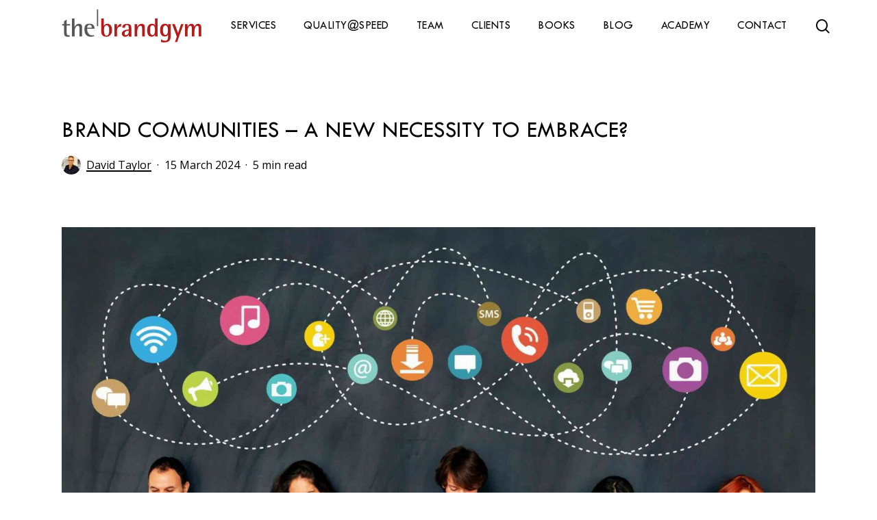

--- FILE ---
content_type: text/html; charset=UTF-8
request_url: https://thebrandgym.com/brand-communities-a-new-necessity-to-embrace/
body_size: 29404
content:
<!doctype html>
<html lang="en-GB" class="no-js">
<head>
	<meta charset="UTF-8">
	<meta name="viewport" content="width=device-width, initial-scale=1, maximum-scale=1, user-scalable=0" /><meta name='robots' content='index, follow, max-image-preview:large, max-snippet:-1, max-video-preview:-1' />

	<!-- This site is optimized with the Yoast SEO Premium plugin v26.7 (Yoast SEO v26.7) - https://yoast.com/wordpress/plugins/seo/ -->
	<title>BRAND COMMUNITIES – A NEW NECESSITY TO EMBRACE? - the brandgym</title>
	<meta name="description" content="Brand communities look they are here to stay. Creating a community is easy. But fostering one needs belief, tenacity and clear objectives" />
	<link rel="canonical" href="https://thebrandgym.com/brand-communities-a-new-necessity-to-embrace/" />
	<meta property="og:locale" content="en_GB" />
	<meta property="og:type" content="article" />
	<meta property="og:title" content="BRAND COMMUNITIES – A NEW NECESSITY TO EMBRACE?" />
	<meta property="og:description" content="Brand communities look they are here to stay. Creating a community is easy. But fostering one needs belief, tenacity and clear objectives" />
	<meta property="og:url" content="https://thebrandgym.com/brand-communities-a-new-necessity-to-embrace/" />
	<meta property="og:site_name" content="the brandgym" />
	<meta property="article:published_time" content="2024-03-15T21:56:07+00:00" />
	<meta property="og:image" content="https://thebrandgym.com/wp-content/uploads/2024/03/istock-503459032.jpeg" />
	<meta property="og:image:width" content="2121" />
	<meta property="og:image:height" content="1414" />
	<meta property="og:image:type" content="image/jpeg" />
	<meta name="author" content="David Taylor" />
	<meta name="twitter:card" content="summary_large_image" />
	<meta name="twitter:label1" content="Written by" />
	<meta name="twitter:data1" content="David Taylor" />
	<meta name="twitter:label2" content="Estimated reading time" />
	<meta name="twitter:data2" content="5 minutes" />
	<script type="application/ld+json" class="yoast-schema-graph">{"@context":"https://schema.org","@graph":[{"@type":"Article","@id":"https://thebrandgym.com/brand-communities-a-new-necessity-to-embrace/#article","isPartOf":{"@id":"https://thebrandgym.com/brand-communities-a-new-necessity-to-embrace/"},"author":{"name":"David Taylor","@id":"https://thebrandgym.com/#/schema/person/d1365ee0e209c39c2c9fcd47ef0f6b8b"},"headline":"BRAND COMMUNITIES – A NEW NECESSITY TO EMBRACE?","datePublished":"2024-03-15T21:56:07+00:00","mainEntityOfPage":{"@id":"https://thebrandgym.com/brand-communities-a-new-necessity-to-embrace/"},"wordCount":851,"publisher":{"@id":"https://thebrandgym.com/#organization"},"image":{"@id":"https://thebrandgym.com/brand-communities-a-new-necessity-to-embrace/#primaryimage"},"thumbnailUrl":"https://thebrandgym.com/wp-content/uploads/2024/03/istock-503459032.jpeg","articleSection":["Distinctive communication"],"inLanguage":"en-GB"},{"@type":"WebPage","@id":"https://thebrandgym.com/brand-communities-a-new-necessity-to-embrace/","url":"https://thebrandgym.com/brand-communities-a-new-necessity-to-embrace/","name":"BRAND COMMUNITIES – A NEW NECESSITY TO EMBRACE? - the brandgym","isPartOf":{"@id":"https://thebrandgym.com/#website"},"primaryImageOfPage":{"@id":"https://thebrandgym.com/brand-communities-a-new-necessity-to-embrace/#primaryimage"},"image":{"@id":"https://thebrandgym.com/brand-communities-a-new-necessity-to-embrace/#primaryimage"},"thumbnailUrl":"https://thebrandgym.com/wp-content/uploads/2024/03/istock-503459032.jpeg","datePublished":"2024-03-15T21:56:07+00:00","description":"Brand communities look they are here to stay. Creating a community is easy. But fostering one needs belief, tenacity and clear objectives","breadcrumb":{"@id":"https://thebrandgym.com/brand-communities-a-new-necessity-to-embrace/#breadcrumb"},"inLanguage":"en-GB","potentialAction":[{"@type":"ReadAction","target":["https://thebrandgym.com/brand-communities-a-new-necessity-to-embrace/"]}]},{"@type":"ImageObject","inLanguage":"en-GB","@id":"https://thebrandgym.com/brand-communities-a-new-necessity-to-embrace/#primaryimage","url":"https://thebrandgym.com/wp-content/uploads/2024/03/istock-503459032.jpeg","contentUrl":"https://thebrandgym.com/wp-content/uploads/2024/03/istock-503459032.jpeg","width":2121,"height":1414,"caption":"Smiling young people holding smart phones in front of big chalk blackboard."},{"@type":"BreadcrumbList","@id":"https://thebrandgym.com/brand-communities-a-new-necessity-to-embrace/#breadcrumb","itemListElement":[{"@type":"ListItem","position":1,"name":"Home","item":"https://thebrandgym.com/"},{"@type":"ListItem","position":2,"name":"BRAND COMMUNITIES – A NEW NECESSITY TO EMBRACE?"}]},{"@type":"WebSite","@id":"https://thebrandgym.com/#website","url":"https://thebrandgym.com/","name":"the brandgym","description":"brand-led growth","publisher":{"@id":"https://thebrandgym.com/#organization"},"potentialAction":[{"@type":"SearchAction","target":{"@type":"EntryPoint","urlTemplate":"https://thebrandgym.com/?s={search_term_string}"},"query-input":{"@type":"PropertyValueSpecification","valueRequired":true,"valueName":"search_term_string"}}],"inLanguage":"en-GB"},{"@type":"Organization","@id":"https://thebrandgym.com/#organization","name":"the brandgym","url":"https://thebrandgym.com/","logo":{"@type":"ImageObject","inLanguage":"en-GB","@id":"https://thebrandgym.com/#/schema/logo/image/","url":"https://thebrandgym.com/wp-content/uploads/2024/07/thebrandgym-logo.svg","contentUrl":"https://thebrandgym.com/wp-content/uploads/2024/07/thebrandgym-logo.svg","width":"1024","height":"1024","caption":"the brandgym"},"image":{"@id":"https://thebrandgym.com/#/schema/logo/image/"}},{"@type":"Person","@id":"https://thebrandgym.com/#/schema/person/d1365ee0e209c39c2c9fcd47ef0f6b8b","name":"David Taylor","image":{"@type":"ImageObject","inLanguage":"en-GB","@id":"https://thebrandgym.com/#/schema/person/image/","url":"https://secure.gravatar.com/avatar/3a02734c00a80027954b81f7a95fede2094757c57afa9b694a239c497d8b3a88?s=96&d=mm&r=g","contentUrl":"https://secure.gravatar.com/avatar/3a02734c00a80027954b81f7a95fede2094757c57afa9b694a239c497d8b3a88?s=96&d=mm&r=g","caption":"David Taylor"},"url":"https://thebrandgym.com/author/davidtbg/"}]}</script>
	<!-- / Yoast SEO Premium plugin. -->


<link rel='dns-prefetch' href='//static.addtoany.com' />
<link rel='dns-prefetch' href='//fonts.googleapis.com' />
<link rel="alternate" type="application/rss+xml" title="the brandgym &raquo; Feed" href="https://thebrandgym.com/feed/" />
<link rel="alternate" title="oEmbed (JSON)" type="application/json+oembed" href="https://thebrandgym.com/wp-json/oembed/1.0/embed?url=https%3A%2F%2Fthebrandgym.com%2Fbrand-communities-a-new-necessity-to-embrace%2F" />
<link rel="alternate" title="oEmbed (XML)" type="text/xml+oembed" href="https://thebrandgym.com/wp-json/oembed/1.0/embed?url=https%3A%2F%2Fthebrandgym.com%2Fbrand-communities-a-new-necessity-to-embrace%2F&#038;format=xml" />
		<style>
			.lazyload,
			.lazyloading {
				max-width: 100%;
			}
		</style>
				<!-- This site uses the Google Analytics by MonsterInsights plugin v9.11.1 - Using Analytics tracking - https://www.monsterinsights.com/ -->
							<script src="//www.googletagmanager.com/gtag/js?id=G-2PHJGRGDRB"  data-cfasync="false" data-wpfc-render="false" type="text/javascript" async></script>
			<script data-cfasync="false" data-wpfc-render="false" type="text/javascript">
				var mi_version = '9.11.1';
				var mi_track_user = true;
				var mi_no_track_reason = '';
								var MonsterInsightsDefaultLocations = {"page_location":"https:\/\/thebrandgym.com\/brand-communities-a-new-necessity-to-embrace\/"};
								MonsterInsightsDefaultLocations.page_location = window.location.href;
								if ( typeof MonsterInsightsPrivacyGuardFilter === 'function' ) {
					var MonsterInsightsLocations = (typeof MonsterInsightsExcludeQuery === 'object') ? MonsterInsightsPrivacyGuardFilter( MonsterInsightsExcludeQuery ) : MonsterInsightsPrivacyGuardFilter( MonsterInsightsDefaultLocations );
				} else {
					var MonsterInsightsLocations = (typeof MonsterInsightsExcludeQuery === 'object') ? MonsterInsightsExcludeQuery : MonsterInsightsDefaultLocations;
				}

								var disableStrs = [
										'ga-disable-G-2PHJGRGDRB',
									];

				/* Function to detect opted out users */
				function __gtagTrackerIsOptedOut() {
					for (var index = 0; index < disableStrs.length; index++) {
						if (document.cookie.indexOf(disableStrs[index] + '=true') > -1) {
							return true;
						}
					}

					return false;
				}

				/* Disable tracking if the opt-out cookie exists. */
				if (__gtagTrackerIsOptedOut()) {
					for (var index = 0; index < disableStrs.length; index++) {
						window[disableStrs[index]] = true;
					}
				}

				/* Opt-out function */
				function __gtagTrackerOptout() {
					for (var index = 0; index < disableStrs.length; index++) {
						document.cookie = disableStrs[index] + '=true; expires=Thu, 31 Dec 2099 23:59:59 UTC; path=/';
						window[disableStrs[index]] = true;
					}
				}

				if ('undefined' === typeof gaOptout) {
					function gaOptout() {
						__gtagTrackerOptout();
					}
				}
								window.dataLayer = window.dataLayer || [];

				window.MonsterInsightsDualTracker = {
					helpers: {},
					trackers: {},
				};
				if (mi_track_user) {
					function __gtagDataLayer() {
						dataLayer.push(arguments);
					}

					function __gtagTracker(type, name, parameters) {
						if (!parameters) {
							parameters = {};
						}

						if (parameters.send_to) {
							__gtagDataLayer.apply(null, arguments);
							return;
						}

						if (type === 'event') {
														parameters.send_to = monsterinsights_frontend.v4_id;
							var hookName = name;
							if (typeof parameters['event_category'] !== 'undefined') {
								hookName = parameters['event_category'] + ':' + name;
							}

							if (typeof MonsterInsightsDualTracker.trackers[hookName] !== 'undefined') {
								MonsterInsightsDualTracker.trackers[hookName](parameters);
							} else {
								__gtagDataLayer('event', name, parameters);
							}
							
						} else {
							__gtagDataLayer.apply(null, arguments);
						}
					}

					__gtagTracker('js', new Date());
					__gtagTracker('set', {
						'developer_id.dZGIzZG': true,
											});
					if ( MonsterInsightsLocations.page_location ) {
						__gtagTracker('set', MonsterInsightsLocations);
					}
										__gtagTracker('config', 'G-2PHJGRGDRB', {"forceSSL":"true","link_attribution":"true"} );
										window.gtag = __gtagTracker;										(function () {
						/* https://developers.google.com/analytics/devguides/collection/analyticsjs/ */
						/* ga and __gaTracker compatibility shim. */
						var noopfn = function () {
							return null;
						};
						var newtracker = function () {
							return new Tracker();
						};
						var Tracker = function () {
							return null;
						};
						var p = Tracker.prototype;
						p.get = noopfn;
						p.set = noopfn;
						p.send = function () {
							var args = Array.prototype.slice.call(arguments);
							args.unshift('send');
							__gaTracker.apply(null, args);
						};
						var __gaTracker = function () {
							var len = arguments.length;
							if (len === 0) {
								return;
							}
							var f = arguments[len - 1];
							if (typeof f !== 'object' || f === null || typeof f.hitCallback !== 'function') {
								if ('send' === arguments[0]) {
									var hitConverted, hitObject = false, action;
									if ('event' === arguments[1]) {
										if ('undefined' !== typeof arguments[3]) {
											hitObject = {
												'eventAction': arguments[3],
												'eventCategory': arguments[2],
												'eventLabel': arguments[4],
												'value': arguments[5] ? arguments[5] : 1,
											}
										}
									}
									if ('pageview' === arguments[1]) {
										if ('undefined' !== typeof arguments[2]) {
											hitObject = {
												'eventAction': 'page_view',
												'page_path': arguments[2],
											}
										}
									}
									if (typeof arguments[2] === 'object') {
										hitObject = arguments[2];
									}
									if (typeof arguments[5] === 'object') {
										Object.assign(hitObject, arguments[5]);
									}
									if ('undefined' !== typeof arguments[1].hitType) {
										hitObject = arguments[1];
										if ('pageview' === hitObject.hitType) {
											hitObject.eventAction = 'page_view';
										}
									}
									if (hitObject) {
										action = 'timing' === arguments[1].hitType ? 'timing_complete' : hitObject.eventAction;
										hitConverted = mapArgs(hitObject);
										__gtagTracker('event', action, hitConverted);
									}
								}
								return;
							}

							function mapArgs(args) {
								var arg, hit = {};
								var gaMap = {
									'eventCategory': 'event_category',
									'eventAction': 'event_action',
									'eventLabel': 'event_label',
									'eventValue': 'event_value',
									'nonInteraction': 'non_interaction',
									'timingCategory': 'event_category',
									'timingVar': 'name',
									'timingValue': 'value',
									'timingLabel': 'event_label',
									'page': 'page_path',
									'location': 'page_location',
									'title': 'page_title',
									'referrer' : 'page_referrer',
								};
								for (arg in args) {
																		if (!(!args.hasOwnProperty(arg) || !gaMap.hasOwnProperty(arg))) {
										hit[gaMap[arg]] = args[arg];
									} else {
										hit[arg] = args[arg];
									}
								}
								return hit;
							}

							try {
								f.hitCallback();
							} catch (ex) {
							}
						};
						__gaTracker.create = newtracker;
						__gaTracker.getByName = newtracker;
						__gaTracker.getAll = function () {
							return [];
						};
						__gaTracker.remove = noopfn;
						__gaTracker.loaded = true;
						window['__gaTracker'] = __gaTracker;
					})();
									} else {
										console.log("");
					(function () {
						function __gtagTracker() {
							return null;
						}

						window['__gtagTracker'] = __gtagTracker;
						window['gtag'] = __gtagTracker;
					})();
									}
			</script>
							<!-- / Google Analytics by MonsterInsights -->
		<style id='wp-img-auto-sizes-contain-inline-css' type='text/css'>
img:is([sizes=auto i],[sizes^="auto," i]){contain-intrinsic-size:3000px 1500px}
/*# sourceURL=wp-img-auto-sizes-contain-inline-css */
</style>
<style id='wp-emoji-styles-inline-css' type='text/css'>

	img.wp-smiley, img.emoji {
		display: inline !important;
		border: none !important;
		box-shadow: none !important;
		height: 1em !important;
		width: 1em !important;
		margin: 0 0.07em !important;
		vertical-align: -0.1em !important;
		background: none !important;
		padding: 0 !important;
	}
/*# sourceURL=wp-emoji-styles-inline-css */
</style>
<style id='wp-block-library-inline-css' type='text/css'>
:root{--wp-block-synced-color:#7a00df;--wp-block-synced-color--rgb:122,0,223;--wp-bound-block-color:var(--wp-block-synced-color);--wp-editor-canvas-background:#ddd;--wp-admin-theme-color:#007cba;--wp-admin-theme-color--rgb:0,124,186;--wp-admin-theme-color-darker-10:#006ba1;--wp-admin-theme-color-darker-10--rgb:0,107,160.5;--wp-admin-theme-color-darker-20:#005a87;--wp-admin-theme-color-darker-20--rgb:0,90,135;--wp-admin-border-width-focus:2px}@media (min-resolution:192dpi){:root{--wp-admin-border-width-focus:1.5px}}.wp-element-button{cursor:pointer}:root .has-very-light-gray-background-color{background-color:#eee}:root .has-very-dark-gray-background-color{background-color:#313131}:root .has-very-light-gray-color{color:#eee}:root .has-very-dark-gray-color{color:#313131}:root .has-vivid-green-cyan-to-vivid-cyan-blue-gradient-background{background:linear-gradient(135deg,#00d084,#0693e3)}:root .has-purple-crush-gradient-background{background:linear-gradient(135deg,#34e2e4,#4721fb 50%,#ab1dfe)}:root .has-hazy-dawn-gradient-background{background:linear-gradient(135deg,#faaca8,#dad0ec)}:root .has-subdued-olive-gradient-background{background:linear-gradient(135deg,#fafae1,#67a671)}:root .has-atomic-cream-gradient-background{background:linear-gradient(135deg,#fdd79a,#004a59)}:root .has-nightshade-gradient-background{background:linear-gradient(135deg,#330968,#31cdcf)}:root .has-midnight-gradient-background{background:linear-gradient(135deg,#020381,#2874fc)}:root{--wp--preset--font-size--normal:16px;--wp--preset--font-size--huge:42px}.has-regular-font-size{font-size:1em}.has-larger-font-size{font-size:2.625em}.has-normal-font-size{font-size:var(--wp--preset--font-size--normal)}.has-huge-font-size{font-size:var(--wp--preset--font-size--huge)}.has-text-align-center{text-align:center}.has-text-align-left{text-align:left}.has-text-align-right{text-align:right}.has-fit-text{white-space:nowrap!important}#end-resizable-editor-section{display:none}.aligncenter{clear:both}.items-justified-left{justify-content:flex-start}.items-justified-center{justify-content:center}.items-justified-right{justify-content:flex-end}.items-justified-space-between{justify-content:space-between}.screen-reader-text{border:0;clip-path:inset(50%);height:1px;margin:-1px;overflow:hidden;padding:0;position:absolute;width:1px;word-wrap:normal!important}.screen-reader-text:focus{background-color:#ddd;clip-path:none;color:#444;display:block;font-size:1em;height:auto;left:5px;line-height:normal;padding:15px 23px 14px;text-decoration:none;top:5px;width:auto;z-index:100000}html :where(.has-border-color){border-style:solid}html :where([style*=border-top-color]){border-top-style:solid}html :where([style*=border-right-color]){border-right-style:solid}html :where([style*=border-bottom-color]){border-bottom-style:solid}html :where([style*=border-left-color]){border-left-style:solid}html :where([style*=border-width]){border-style:solid}html :where([style*=border-top-width]){border-top-style:solid}html :where([style*=border-right-width]){border-right-style:solid}html :where([style*=border-bottom-width]){border-bottom-style:solid}html :where([style*=border-left-width]){border-left-style:solid}html :where(img[class*=wp-image-]){height:auto;max-width:100%}:where(figure){margin:0 0 1em}html :where(.is-position-sticky){--wp-admin--admin-bar--position-offset:var(--wp-admin--admin-bar--height,0px)}@media screen and (max-width:600px){html :where(.is-position-sticky){--wp-admin--admin-bar--position-offset:0px}}

/*# sourceURL=wp-block-library-inline-css */
</style><style id='wp-block-heading-inline-css' type='text/css'>
h1:where(.wp-block-heading).has-background,h2:where(.wp-block-heading).has-background,h3:where(.wp-block-heading).has-background,h4:where(.wp-block-heading).has-background,h5:where(.wp-block-heading).has-background,h6:where(.wp-block-heading).has-background{padding:1.25em 2.375em}h1.has-text-align-left[style*=writing-mode]:where([style*=vertical-lr]),h1.has-text-align-right[style*=writing-mode]:where([style*=vertical-rl]),h2.has-text-align-left[style*=writing-mode]:where([style*=vertical-lr]),h2.has-text-align-right[style*=writing-mode]:where([style*=vertical-rl]),h3.has-text-align-left[style*=writing-mode]:where([style*=vertical-lr]),h3.has-text-align-right[style*=writing-mode]:where([style*=vertical-rl]),h4.has-text-align-left[style*=writing-mode]:where([style*=vertical-lr]),h4.has-text-align-right[style*=writing-mode]:where([style*=vertical-rl]),h5.has-text-align-left[style*=writing-mode]:where([style*=vertical-lr]),h5.has-text-align-right[style*=writing-mode]:where([style*=vertical-rl]),h6.has-text-align-left[style*=writing-mode]:where([style*=vertical-lr]),h6.has-text-align-right[style*=writing-mode]:where([style*=vertical-rl]){rotate:180deg}
/*# sourceURL=https://thebrandgym.com/wp-includes/blocks/heading/style.min.css */
</style>
<style id='wp-block-image-inline-css' type='text/css'>
.wp-block-image>a,.wp-block-image>figure>a{display:inline-block}.wp-block-image img{box-sizing:border-box;height:auto;max-width:100%;vertical-align:bottom}@media not (prefers-reduced-motion){.wp-block-image img.hide{visibility:hidden}.wp-block-image img.show{animation:show-content-image .4s}}.wp-block-image[style*=border-radius] img,.wp-block-image[style*=border-radius]>a{border-radius:inherit}.wp-block-image.has-custom-border img{box-sizing:border-box}.wp-block-image.aligncenter{text-align:center}.wp-block-image.alignfull>a,.wp-block-image.alignwide>a{width:100%}.wp-block-image.alignfull img,.wp-block-image.alignwide img{height:auto;width:100%}.wp-block-image .aligncenter,.wp-block-image .alignleft,.wp-block-image .alignright,.wp-block-image.aligncenter,.wp-block-image.alignleft,.wp-block-image.alignright{display:table}.wp-block-image .aligncenter>figcaption,.wp-block-image .alignleft>figcaption,.wp-block-image .alignright>figcaption,.wp-block-image.aligncenter>figcaption,.wp-block-image.alignleft>figcaption,.wp-block-image.alignright>figcaption{caption-side:bottom;display:table-caption}.wp-block-image .alignleft{float:left;margin:.5em 1em .5em 0}.wp-block-image .alignright{float:right;margin:.5em 0 .5em 1em}.wp-block-image .aligncenter{margin-left:auto;margin-right:auto}.wp-block-image :where(figcaption){margin-bottom:1em;margin-top:.5em}.wp-block-image.is-style-circle-mask img{border-radius:9999px}@supports ((-webkit-mask-image:none) or (mask-image:none)) or (-webkit-mask-image:none){.wp-block-image.is-style-circle-mask img{border-radius:0;-webkit-mask-image:url('data:image/svg+xml;utf8,<svg viewBox="0 0 100 100" xmlns="http://www.w3.org/2000/svg"><circle cx="50" cy="50" r="50"/></svg>');mask-image:url('data:image/svg+xml;utf8,<svg viewBox="0 0 100 100" xmlns="http://www.w3.org/2000/svg"><circle cx="50" cy="50" r="50"/></svg>');mask-mode:alpha;-webkit-mask-position:center;mask-position:center;-webkit-mask-repeat:no-repeat;mask-repeat:no-repeat;-webkit-mask-size:contain;mask-size:contain}}:root :where(.wp-block-image.is-style-rounded img,.wp-block-image .is-style-rounded img){border-radius:9999px}.wp-block-image figure{margin:0}.wp-lightbox-container{display:flex;flex-direction:column;position:relative}.wp-lightbox-container img{cursor:zoom-in}.wp-lightbox-container img:hover+button{opacity:1}.wp-lightbox-container button{align-items:center;backdrop-filter:blur(16px) saturate(180%);background-color:#5a5a5a40;border:none;border-radius:4px;cursor:zoom-in;display:flex;height:20px;justify-content:center;opacity:0;padding:0;position:absolute;right:16px;text-align:center;top:16px;width:20px;z-index:100}@media not (prefers-reduced-motion){.wp-lightbox-container button{transition:opacity .2s ease}}.wp-lightbox-container button:focus-visible{outline:3px auto #5a5a5a40;outline:3px auto -webkit-focus-ring-color;outline-offset:3px}.wp-lightbox-container button:hover{cursor:pointer;opacity:1}.wp-lightbox-container button:focus{opacity:1}.wp-lightbox-container button:focus,.wp-lightbox-container button:hover,.wp-lightbox-container button:not(:hover):not(:active):not(.has-background){background-color:#5a5a5a40;border:none}.wp-lightbox-overlay{box-sizing:border-box;cursor:zoom-out;height:100vh;left:0;overflow:hidden;position:fixed;top:0;visibility:hidden;width:100%;z-index:100000}.wp-lightbox-overlay .close-button{align-items:center;cursor:pointer;display:flex;justify-content:center;min-height:40px;min-width:40px;padding:0;position:absolute;right:calc(env(safe-area-inset-right) + 16px);top:calc(env(safe-area-inset-top) + 16px);z-index:5000000}.wp-lightbox-overlay .close-button:focus,.wp-lightbox-overlay .close-button:hover,.wp-lightbox-overlay .close-button:not(:hover):not(:active):not(.has-background){background:none;border:none}.wp-lightbox-overlay .lightbox-image-container{height:var(--wp--lightbox-container-height);left:50%;overflow:hidden;position:absolute;top:50%;transform:translate(-50%,-50%);transform-origin:top left;width:var(--wp--lightbox-container-width);z-index:9999999999}.wp-lightbox-overlay .wp-block-image{align-items:center;box-sizing:border-box;display:flex;height:100%;justify-content:center;margin:0;position:relative;transform-origin:0 0;width:100%;z-index:3000000}.wp-lightbox-overlay .wp-block-image img{height:var(--wp--lightbox-image-height);min-height:var(--wp--lightbox-image-height);min-width:var(--wp--lightbox-image-width);width:var(--wp--lightbox-image-width)}.wp-lightbox-overlay .wp-block-image figcaption{display:none}.wp-lightbox-overlay button{background:none;border:none}.wp-lightbox-overlay .scrim{background-color:#fff;height:100%;opacity:.9;position:absolute;width:100%;z-index:2000000}.wp-lightbox-overlay.active{visibility:visible}@media not (prefers-reduced-motion){.wp-lightbox-overlay.active{animation:turn-on-visibility .25s both}.wp-lightbox-overlay.active img{animation:turn-on-visibility .35s both}.wp-lightbox-overlay.show-closing-animation:not(.active){animation:turn-off-visibility .35s both}.wp-lightbox-overlay.show-closing-animation:not(.active) img{animation:turn-off-visibility .25s both}.wp-lightbox-overlay.zoom.active{animation:none;opacity:1;visibility:visible}.wp-lightbox-overlay.zoom.active .lightbox-image-container{animation:lightbox-zoom-in .4s}.wp-lightbox-overlay.zoom.active .lightbox-image-container img{animation:none}.wp-lightbox-overlay.zoom.active .scrim{animation:turn-on-visibility .4s forwards}.wp-lightbox-overlay.zoom.show-closing-animation:not(.active){animation:none}.wp-lightbox-overlay.zoom.show-closing-animation:not(.active) .lightbox-image-container{animation:lightbox-zoom-out .4s}.wp-lightbox-overlay.zoom.show-closing-animation:not(.active) .lightbox-image-container img{animation:none}.wp-lightbox-overlay.zoom.show-closing-animation:not(.active) .scrim{animation:turn-off-visibility .4s forwards}}@keyframes show-content-image{0%{visibility:hidden}99%{visibility:hidden}to{visibility:visible}}@keyframes turn-on-visibility{0%{opacity:0}to{opacity:1}}@keyframes turn-off-visibility{0%{opacity:1;visibility:visible}99%{opacity:0;visibility:visible}to{opacity:0;visibility:hidden}}@keyframes lightbox-zoom-in{0%{transform:translate(calc((-100vw + var(--wp--lightbox-scrollbar-width))/2 + var(--wp--lightbox-initial-left-position)),calc(-50vh + var(--wp--lightbox-initial-top-position))) scale(var(--wp--lightbox-scale))}to{transform:translate(-50%,-50%) scale(1)}}@keyframes lightbox-zoom-out{0%{transform:translate(-50%,-50%) scale(1);visibility:visible}99%{visibility:visible}to{transform:translate(calc((-100vw + var(--wp--lightbox-scrollbar-width))/2 + var(--wp--lightbox-initial-left-position)),calc(-50vh + var(--wp--lightbox-initial-top-position))) scale(var(--wp--lightbox-scale));visibility:hidden}}
/*# sourceURL=https://thebrandgym.com/wp-includes/blocks/image/style.min.css */
</style>
<style id='wp-block-paragraph-inline-css' type='text/css'>
.is-small-text{font-size:.875em}.is-regular-text{font-size:1em}.is-large-text{font-size:2.25em}.is-larger-text{font-size:3em}.has-drop-cap:not(:focus):first-letter{float:left;font-size:8.4em;font-style:normal;font-weight:100;line-height:.68;margin:.05em .1em 0 0;text-transform:uppercase}body.rtl .has-drop-cap:not(:focus):first-letter{float:none;margin-left:.1em}p.has-drop-cap.has-background{overflow:hidden}:root :where(p.has-background){padding:1.25em 2.375em}:where(p.has-text-color:not(.has-link-color)) a{color:inherit}p.has-text-align-left[style*="writing-mode:vertical-lr"],p.has-text-align-right[style*="writing-mode:vertical-rl"]{rotate:180deg}
/*# sourceURL=https://thebrandgym.com/wp-includes/blocks/paragraph/style.min.css */
</style>
<style id='global-styles-inline-css' type='text/css'>
:root{--wp--preset--aspect-ratio--square: 1;--wp--preset--aspect-ratio--4-3: 4/3;--wp--preset--aspect-ratio--3-4: 3/4;--wp--preset--aspect-ratio--3-2: 3/2;--wp--preset--aspect-ratio--2-3: 2/3;--wp--preset--aspect-ratio--16-9: 16/9;--wp--preset--aspect-ratio--9-16: 9/16;--wp--preset--color--black: #000000;--wp--preset--color--cyan-bluish-gray: #abb8c3;--wp--preset--color--white: #ffffff;--wp--preset--color--pale-pink: #f78da7;--wp--preset--color--vivid-red: #cf2e2e;--wp--preset--color--luminous-vivid-orange: #ff6900;--wp--preset--color--luminous-vivid-amber: #fcb900;--wp--preset--color--light-green-cyan: #7bdcb5;--wp--preset--color--vivid-green-cyan: #00d084;--wp--preset--color--pale-cyan-blue: #8ed1fc;--wp--preset--color--vivid-cyan-blue: #0693e3;--wp--preset--color--vivid-purple: #9b51e0;--wp--preset--gradient--vivid-cyan-blue-to-vivid-purple: linear-gradient(135deg,rgb(6,147,227) 0%,rgb(155,81,224) 100%);--wp--preset--gradient--light-green-cyan-to-vivid-green-cyan: linear-gradient(135deg,rgb(122,220,180) 0%,rgb(0,208,130) 100%);--wp--preset--gradient--luminous-vivid-amber-to-luminous-vivid-orange: linear-gradient(135deg,rgb(252,185,0) 0%,rgb(255,105,0) 100%);--wp--preset--gradient--luminous-vivid-orange-to-vivid-red: linear-gradient(135deg,rgb(255,105,0) 0%,rgb(207,46,46) 100%);--wp--preset--gradient--very-light-gray-to-cyan-bluish-gray: linear-gradient(135deg,rgb(238,238,238) 0%,rgb(169,184,195) 100%);--wp--preset--gradient--cool-to-warm-spectrum: linear-gradient(135deg,rgb(74,234,220) 0%,rgb(151,120,209) 20%,rgb(207,42,186) 40%,rgb(238,44,130) 60%,rgb(251,105,98) 80%,rgb(254,248,76) 100%);--wp--preset--gradient--blush-light-purple: linear-gradient(135deg,rgb(255,206,236) 0%,rgb(152,150,240) 100%);--wp--preset--gradient--blush-bordeaux: linear-gradient(135deg,rgb(254,205,165) 0%,rgb(254,45,45) 50%,rgb(107,0,62) 100%);--wp--preset--gradient--luminous-dusk: linear-gradient(135deg,rgb(255,203,112) 0%,rgb(199,81,192) 50%,rgb(65,88,208) 100%);--wp--preset--gradient--pale-ocean: linear-gradient(135deg,rgb(255,245,203) 0%,rgb(182,227,212) 50%,rgb(51,167,181) 100%);--wp--preset--gradient--electric-grass: linear-gradient(135deg,rgb(202,248,128) 0%,rgb(113,206,126) 100%);--wp--preset--gradient--midnight: linear-gradient(135deg,rgb(2,3,129) 0%,rgb(40,116,252) 100%);--wp--preset--font-size--small: 13px;--wp--preset--font-size--medium: 20px;--wp--preset--font-size--large: 36px;--wp--preset--font-size--x-large: 42px;--wp--preset--spacing--20: 0.44rem;--wp--preset--spacing--30: 0.67rem;--wp--preset--spacing--40: 1rem;--wp--preset--spacing--50: 1.5rem;--wp--preset--spacing--60: 2.25rem;--wp--preset--spacing--70: 3.38rem;--wp--preset--spacing--80: 5.06rem;--wp--preset--shadow--natural: 6px 6px 9px rgba(0, 0, 0, 0.2);--wp--preset--shadow--deep: 12px 12px 50px rgba(0, 0, 0, 0.4);--wp--preset--shadow--sharp: 6px 6px 0px rgba(0, 0, 0, 0.2);--wp--preset--shadow--outlined: 6px 6px 0px -3px rgb(255, 255, 255), 6px 6px rgb(0, 0, 0);--wp--preset--shadow--crisp: 6px 6px 0px rgb(0, 0, 0);}:root { --wp--style--global--content-size: 1300px;--wp--style--global--wide-size: 1300px; }:where(body) { margin: 0; }.wp-site-blocks > .alignleft { float: left; margin-right: 2em; }.wp-site-blocks > .alignright { float: right; margin-left: 2em; }.wp-site-blocks > .aligncenter { justify-content: center; margin-left: auto; margin-right: auto; }:where(.is-layout-flex){gap: 0.5em;}:where(.is-layout-grid){gap: 0.5em;}.is-layout-flow > .alignleft{float: left;margin-inline-start: 0;margin-inline-end: 2em;}.is-layout-flow > .alignright{float: right;margin-inline-start: 2em;margin-inline-end: 0;}.is-layout-flow > .aligncenter{margin-left: auto !important;margin-right: auto !important;}.is-layout-constrained > .alignleft{float: left;margin-inline-start: 0;margin-inline-end: 2em;}.is-layout-constrained > .alignright{float: right;margin-inline-start: 2em;margin-inline-end: 0;}.is-layout-constrained > .aligncenter{margin-left: auto !important;margin-right: auto !important;}.is-layout-constrained > :where(:not(.alignleft):not(.alignright):not(.alignfull)){max-width: var(--wp--style--global--content-size);margin-left: auto !important;margin-right: auto !important;}.is-layout-constrained > .alignwide{max-width: var(--wp--style--global--wide-size);}body .is-layout-flex{display: flex;}.is-layout-flex{flex-wrap: wrap;align-items: center;}.is-layout-flex > :is(*, div){margin: 0;}body .is-layout-grid{display: grid;}.is-layout-grid > :is(*, div){margin: 0;}body{padding-top: 0px;padding-right: 0px;padding-bottom: 0px;padding-left: 0px;}:root :where(.wp-element-button, .wp-block-button__link){background-color: #32373c;border-width: 0;color: #fff;font-family: inherit;font-size: inherit;font-style: inherit;font-weight: inherit;letter-spacing: inherit;line-height: inherit;padding-top: calc(0.667em + 2px);padding-right: calc(1.333em + 2px);padding-bottom: calc(0.667em + 2px);padding-left: calc(1.333em + 2px);text-decoration: none;text-transform: inherit;}.has-black-color{color: var(--wp--preset--color--black) !important;}.has-cyan-bluish-gray-color{color: var(--wp--preset--color--cyan-bluish-gray) !important;}.has-white-color{color: var(--wp--preset--color--white) !important;}.has-pale-pink-color{color: var(--wp--preset--color--pale-pink) !important;}.has-vivid-red-color{color: var(--wp--preset--color--vivid-red) !important;}.has-luminous-vivid-orange-color{color: var(--wp--preset--color--luminous-vivid-orange) !important;}.has-luminous-vivid-amber-color{color: var(--wp--preset--color--luminous-vivid-amber) !important;}.has-light-green-cyan-color{color: var(--wp--preset--color--light-green-cyan) !important;}.has-vivid-green-cyan-color{color: var(--wp--preset--color--vivid-green-cyan) !important;}.has-pale-cyan-blue-color{color: var(--wp--preset--color--pale-cyan-blue) !important;}.has-vivid-cyan-blue-color{color: var(--wp--preset--color--vivid-cyan-blue) !important;}.has-vivid-purple-color{color: var(--wp--preset--color--vivid-purple) !important;}.has-black-background-color{background-color: var(--wp--preset--color--black) !important;}.has-cyan-bluish-gray-background-color{background-color: var(--wp--preset--color--cyan-bluish-gray) !important;}.has-white-background-color{background-color: var(--wp--preset--color--white) !important;}.has-pale-pink-background-color{background-color: var(--wp--preset--color--pale-pink) !important;}.has-vivid-red-background-color{background-color: var(--wp--preset--color--vivid-red) !important;}.has-luminous-vivid-orange-background-color{background-color: var(--wp--preset--color--luminous-vivid-orange) !important;}.has-luminous-vivid-amber-background-color{background-color: var(--wp--preset--color--luminous-vivid-amber) !important;}.has-light-green-cyan-background-color{background-color: var(--wp--preset--color--light-green-cyan) !important;}.has-vivid-green-cyan-background-color{background-color: var(--wp--preset--color--vivid-green-cyan) !important;}.has-pale-cyan-blue-background-color{background-color: var(--wp--preset--color--pale-cyan-blue) !important;}.has-vivid-cyan-blue-background-color{background-color: var(--wp--preset--color--vivid-cyan-blue) !important;}.has-vivid-purple-background-color{background-color: var(--wp--preset--color--vivid-purple) !important;}.has-black-border-color{border-color: var(--wp--preset--color--black) !important;}.has-cyan-bluish-gray-border-color{border-color: var(--wp--preset--color--cyan-bluish-gray) !important;}.has-white-border-color{border-color: var(--wp--preset--color--white) !important;}.has-pale-pink-border-color{border-color: var(--wp--preset--color--pale-pink) !important;}.has-vivid-red-border-color{border-color: var(--wp--preset--color--vivid-red) !important;}.has-luminous-vivid-orange-border-color{border-color: var(--wp--preset--color--luminous-vivid-orange) !important;}.has-luminous-vivid-amber-border-color{border-color: var(--wp--preset--color--luminous-vivid-amber) !important;}.has-light-green-cyan-border-color{border-color: var(--wp--preset--color--light-green-cyan) !important;}.has-vivid-green-cyan-border-color{border-color: var(--wp--preset--color--vivid-green-cyan) !important;}.has-pale-cyan-blue-border-color{border-color: var(--wp--preset--color--pale-cyan-blue) !important;}.has-vivid-cyan-blue-border-color{border-color: var(--wp--preset--color--vivid-cyan-blue) !important;}.has-vivid-purple-border-color{border-color: var(--wp--preset--color--vivid-purple) !important;}.has-vivid-cyan-blue-to-vivid-purple-gradient-background{background: var(--wp--preset--gradient--vivid-cyan-blue-to-vivid-purple) !important;}.has-light-green-cyan-to-vivid-green-cyan-gradient-background{background: var(--wp--preset--gradient--light-green-cyan-to-vivid-green-cyan) !important;}.has-luminous-vivid-amber-to-luminous-vivid-orange-gradient-background{background: var(--wp--preset--gradient--luminous-vivid-amber-to-luminous-vivid-orange) !important;}.has-luminous-vivid-orange-to-vivid-red-gradient-background{background: var(--wp--preset--gradient--luminous-vivid-orange-to-vivid-red) !important;}.has-very-light-gray-to-cyan-bluish-gray-gradient-background{background: var(--wp--preset--gradient--very-light-gray-to-cyan-bluish-gray) !important;}.has-cool-to-warm-spectrum-gradient-background{background: var(--wp--preset--gradient--cool-to-warm-spectrum) !important;}.has-blush-light-purple-gradient-background{background: var(--wp--preset--gradient--blush-light-purple) !important;}.has-blush-bordeaux-gradient-background{background: var(--wp--preset--gradient--blush-bordeaux) !important;}.has-luminous-dusk-gradient-background{background: var(--wp--preset--gradient--luminous-dusk) !important;}.has-pale-ocean-gradient-background{background: var(--wp--preset--gradient--pale-ocean) !important;}.has-electric-grass-gradient-background{background: var(--wp--preset--gradient--electric-grass) !important;}.has-midnight-gradient-background{background: var(--wp--preset--gradient--midnight) !important;}.has-small-font-size{font-size: var(--wp--preset--font-size--small) !important;}.has-medium-font-size{font-size: var(--wp--preset--font-size--medium) !important;}.has-large-font-size{font-size: var(--wp--preset--font-size--large) !important;}.has-x-large-font-size{font-size: var(--wp--preset--font-size--x-large) !important;}
/*# sourceURL=global-styles-inline-css */
</style>

<link rel='stylesheet' id='awsm-team-css-css' href='https://thebrandgym.com/wp-content/plugins/awsm-team-pro/css/team.min.css?ver=1.11.2' type='text/css' media='all' />
<link rel='stylesheet' id='contact-form-7-css' href='https://thebrandgym.com/wp-content/plugins/contact-form-7/includes/css/styles.css?ver=6.1.4' type='text/css' media='all' />
<link rel='stylesheet' id='salient-social-css' href='https://thebrandgym.com/wp-content/plugins/salient-social/css/style.css?ver=1.2.5' type='text/css' media='all' />
<style id='salient-social-inline-css' type='text/css'>

  .sharing-default-minimal .nectar-love.loved,
  body .nectar-social[data-color-override="override"].fixed > a:before, 
  body .nectar-social[data-color-override="override"].fixed .nectar-social-inner a,
  .sharing-default-minimal .nectar-social[data-color-override="override"] .nectar-social-inner a:hover,
  .nectar-social.vertical[data-color-override="override"] .nectar-social-inner a:hover {
    background-color: #cc0000;
  }
  .nectar-social.hover .nectar-love.loved,
  .nectar-social.hover > .nectar-love-button a:hover,
  .nectar-social[data-color-override="override"].hover > div a:hover,
  #single-below-header .nectar-social[data-color-override="override"].hover > div a:hover,
  .nectar-social[data-color-override="override"].hover .share-btn:hover,
  .sharing-default-minimal .nectar-social[data-color-override="override"] .nectar-social-inner a {
    border-color: #cc0000;
  }
  #single-below-header .nectar-social.hover .nectar-love.loved i,
  #single-below-header .nectar-social.hover[data-color-override="override"] a:hover,
  #single-below-header .nectar-social.hover[data-color-override="override"] a:hover i,
  #single-below-header .nectar-social.hover .nectar-love-button a:hover i,
  .nectar-love:hover i,
  .hover .nectar-love:hover .total_loves,
  .nectar-love.loved i,
  .nectar-social.hover .nectar-love.loved .total_loves,
  .nectar-social.hover .share-btn:hover, 
  .nectar-social[data-color-override="override"].hover .nectar-social-inner a:hover,
  .nectar-social[data-color-override="override"].hover > div:hover span,
  .sharing-default-minimal .nectar-social[data-color-override="override"] .nectar-social-inner a:not(:hover) i,
  .sharing-default-minimal .nectar-social[data-color-override="override"] .nectar-social-inner a:not(:hover) {
    color: #cc0000;
  }
/*# sourceURL=salient-social-inline-css */
</style>
<link rel='stylesheet' id='uaf_client_css-css' href='https://thebrandgym.com/wp-content/uploads/useanyfont/uaf.css?ver=1764338230' type='text/css' media='all' />
<link rel='stylesheet' id='font-awesome-css' href='https://thebrandgym.com/wp-content/themes/salient/css/font-awesome.min.css?ver=4.7.1' type='text/css' media='all' />
<link rel='stylesheet' id='salient-grid-system-css' href='https://thebrandgym.com/wp-content/themes/salient/css/build/grid-system.css?ver=16.3.0' type='text/css' media='all' />
<link rel='stylesheet' id='main-styles-css' href='https://thebrandgym.com/wp-content/themes/salient/css/build/style.css?ver=16.3.0' type='text/css' media='all' />
<style id='main-styles-inline-css' type='text/css'>

		@font-face{
		     font-family:'Open Sans';
		     src:url('https://thebrandgym.com/wp-content/themes/salient/css/fonts/OpenSans-Light.woff') format('woff');
		     font-weight:300;
		     font-style:normal; 
		}
		 @font-face{
		     font-family:'Open Sans';
		     src:url('https://thebrandgym.com/wp-content/themes/salient/css/fonts/OpenSans-Regular.woff') format('woff');
		     font-weight:400;
		     font-style:normal; 
		}
		 @font-face{
		     font-family:'Open Sans';
		     src:url('https://thebrandgym.com/wp-content/themes/salient/css/fonts/OpenSans-SemiBold.woff') format('woff');
		     font-weight:600;
		     font-style:normal; 
		}
		 @font-face{
		     font-family:'Open Sans';
		     src:url('https://thebrandgym.com/wp-content/themes/salient/css/fonts/OpenSans-Bold.woff') format('woff');
		     font-weight:700;
		     font-style:normal; 
		}
/*# sourceURL=main-styles-inline-css */
</style>
<link rel='stylesheet' id='nectar-single-styles-css' href='https://thebrandgym.com/wp-content/themes/salient/css/build/single.css?ver=16.3.0' type='text/css' media='all' />
<link rel='stylesheet' id='nectar-cf7-css' href='https://thebrandgym.com/wp-content/themes/salient/css/build/third-party/cf7.css?ver=16.3.0' type='text/css' media='all' />
<link rel='stylesheet' id='responsive-css' href='https://thebrandgym.com/wp-content/themes/salient/css/build/responsive.css?ver=16.3.0' type='text/css' media='all' />
<link rel='stylesheet' id='select2-css' href='https://thebrandgym.com/wp-content/themes/salient/css/build/plugins/select2.css?ver=4.0.1' type='text/css' media='all' />
<link rel='stylesheet' id='skin-material-css' href='https://thebrandgym.com/wp-content/themes/salient/css/build/skin-material.css?ver=16.3.0' type='text/css' media='all' />
<link rel='stylesheet' id='salient-wp-menu-dynamic-css' href='https://thebrandgym.com/wp-content/uploads/salient/menu-dynamic.css?ver=27992' type='text/css' media='all' />
<link rel='stylesheet' id='nectar-widget-posts-css' href='https://thebrandgym.com/wp-content/themes/salient/css/build/elements/widget-nectar-posts.css?ver=16.3.0' type='text/css' media='all' />
<link rel='stylesheet' id='addtoany-css' href='https://thebrandgym.com/wp-content/plugins/add-to-any/addtoany.min.css?ver=1.16' type='text/css' media='all' />
<link rel='stylesheet' id='dynamic-css-css' href='https://thebrandgym.com/wp-content/themes/salient/css/salient-dynamic-styles.css?ver=88827' type='text/css' media='all' />
<style id='dynamic-css-inline-css' type='text/css'>
.single.single-post .container-wrap{padding-top:0;}.main-content .featured-media-under-header{padding:min(6vw,90px) 0;}.featured-media-under-header__featured-media:not([data-has-img="false"]){margin-top:min(6vw,90px);}.featured-media-under-header__featured-media:not([data-format="video"]):not([data-format="audio"]):not([data-has-img="false"]){overflow:hidden;position:relative;padding-bottom:40%;}.featured-media-under-header__meta-wrap{display:flex;flex-wrap:wrap;align-items:center;}.featured-media-under-header__meta-wrap .meta-author{display:inline-flex;align-items:center;}.featured-media-under-header__meta-wrap .meta-author img{margin-right:8px;width:28px;border-radius:100px;}.featured-media-under-header__featured-media .post-featured-img{display:block;line-height:0;top:auto;bottom:0;}.featured-media-under-header__featured-media[data-n-parallax-bg="true"] .post-featured-img{height:calc(100% + 75px);}.featured-media-under-header__featured-media .post-featured-img img{position:absolute;top:0;left:0;width:100%;height:100%;object-fit:cover;object-position:top;}@media only screen and (max-width:690px){.featured-media-under-header__featured-media[data-n-parallax-bg="true"] .post-featured-img{height:calc(100% + 45px);}.featured-media-under-header__meta-wrap{font-size:14px;}}.featured-media-under-header__featured-media[data-align="center"] .post-featured-img img{object-position:center;}.featured-media-under-header__featured-media[data-align="bottom"] .post-featured-img img{object-position:bottom;}.featured-media-under-header h1{margin:max(min(0.35em,35px),20px) 0 max(min(0.25em,25px),15px) 0;}.featured-media-under-header__cat-wrap .meta-category a{line-height:1;padding:7px 15px;margin-right:15px;}.featured-media-under-header__cat-wrap .meta-category a:not(:hover){background-color:rgba(0,0,0,0.05);}.featured-media-under-header__cat-wrap .meta-category a:hover{color:#fff;}.featured-media-under-header__meta-wrap a,.featured-media-under-header__cat-wrap a{color:inherit;}.featured-media-under-header__meta-wrap > span:not(:first-child):not(.rich-snippet-hidden):before{content:"·";padding:0 .5em;}.featured-media-under-header__excerpt{margin:0 0 20px 0;}@media only screen and (min-width:691px){[data-animate="fade_in"] .featured-media-under-header__cat-wrap,[data-animate="fade_in"].featured-media-under-header .entry-title,[data-animate="fade_in"] .featured-media-under-header__meta-wrap,[data-animate="fade_in"] .featured-media-under-header__featured-media,[data-animate="fade_in"] .featured-media-under-header__excerpt,[data-animate="fade_in"].featured-media-under-header + .row .content-inner{opacity:0;transform:translateY(50px);animation:nectar_featured_media_load 1s cubic-bezier(0.25,1,0.5,1) forwards;}[data-animate="fade_in"] .featured-media-under-header__cat-wrap{animation-delay:0.1s;}[data-animate="fade_in"].featured-media-under-header .entry-title{animation-delay:0.2s;}[data-animate="fade_in"] .featured-media-under-header__excerpt{animation-delay:0.3s;}[data-animate="fade_in"] .featured-media-under-header__meta-wrap{animation-delay:0.3s;}[data-animate="fade_in"] .featured-media-under-header__featured-media{animation-delay:0.4s;}[data-animate="fade_in"].featured-media-under-header + .row .content-inner{animation-delay:0.5s;}}@keyframes nectar_featured_media_load{0%{transform:translateY(50px);opacity:0;}100%{transform:translateY(0px);opacity:1;}}@media only screen and (min-width:1000px){body #ajax-content-wrap.no-scroll{min-height:calc(100vh - 76px);height:calc(100vh - 76px)!important;}}@media only screen and (min-width:1000px){#page-header-wrap.fullscreen-header,#page-header-wrap.fullscreen-header #page-header-bg,html:not(.nectar-box-roll-loaded) .nectar-box-roll > #page-header-bg.fullscreen-header,.nectar_fullscreen_zoom_recent_projects,#nectar_fullscreen_rows:not(.afterLoaded) > div{height:calc(100vh - 75px);}.wpb_row.vc_row-o-full-height.top-level,.wpb_row.vc_row-o-full-height.top-level > .col.span_12{min-height:calc(100vh - 75px);}html:not(.nectar-box-roll-loaded) .nectar-box-roll > #page-header-bg.fullscreen-header{top:76px;}.nectar-slider-wrap[data-fullscreen="true"]:not(.loaded),.nectar-slider-wrap[data-fullscreen="true"]:not(.loaded) .swiper-container{height:calc(100vh - 74px)!important;}.admin-bar .nectar-slider-wrap[data-fullscreen="true"]:not(.loaded),.admin-bar .nectar-slider-wrap[data-fullscreen="true"]:not(.loaded) .swiper-container{height:calc(100vh - 74px - 32px)!important;}}.admin-bar[class*="page-template-template-no-header"] .wpb_row.vc_row-o-full-height.top-level,.admin-bar[class*="page-template-template-no-header"] .wpb_row.vc_row-o-full-height.top-level > .col.span_12{min-height:calc(100vh - 32px);}body[class*="page-template-template-no-header"] .wpb_row.vc_row-o-full-height.top-level,body[class*="page-template-template-no-header"] .wpb_row.vc_row-o-full-height.top-level > .col.span_12{min-height:100vh;}@media only screen and (max-width:999px){.using-mobile-browser #nectar_fullscreen_rows:not(.afterLoaded):not([data-mobile-disable="on"]) > div{height:calc(100vh - 116px);}.using-mobile-browser .wpb_row.vc_row-o-full-height.top-level,.using-mobile-browser .wpb_row.vc_row-o-full-height.top-level > .col.span_12,[data-permanent-transparent="1"].using-mobile-browser .wpb_row.vc_row-o-full-height.top-level,[data-permanent-transparent="1"].using-mobile-browser .wpb_row.vc_row-o-full-height.top-level > .col.span_12{min-height:calc(100vh - 116px);}html:not(.nectar-box-roll-loaded) .nectar-box-roll > #page-header-bg.fullscreen-header,.nectar_fullscreen_zoom_recent_projects,.nectar-slider-wrap[data-fullscreen="true"]:not(.loaded),.nectar-slider-wrap[data-fullscreen="true"]:not(.loaded) .swiper-container,#nectar_fullscreen_rows:not(.afterLoaded):not([data-mobile-disable="on"]) > div{height:calc(100vh - 63px);}.wpb_row.vc_row-o-full-height.top-level,.wpb_row.vc_row-o-full-height.top-level > .col.span_12{min-height:calc(100vh - 63px);}body[data-transparent-header="false"] #ajax-content-wrap.no-scroll{min-height:calc(100vh - 63px);height:calc(100vh - 63px);}}body .container-wrap .wpb_row[data-column-margin="20px"]:not(.full-width-section):not(.full-width-content){margin-bottom:20px;}body .container-wrap .vc_row-fluid[data-column-margin="20px"] > .span_12,body .container-wrap .vc_row-fluid[data-column-margin="20px"] .full-page-inner > .container > .span_12,body .container-wrap .vc_row-fluid[data-column-margin="20px"] .full-page-inner > .span_12{margin-left:-10px;margin-right:-10px;}body .container-wrap .vc_row-fluid[data-column-margin="20px"] .wpb_column:not(.child_column),body .container-wrap .inner_row[data-column-margin="20px"] .child_column{padding-left:10px;padding-right:10px;}.container-wrap .vc_row-fluid[data-column-margin="20px"].full-width-content > .span_12,.container-wrap .vc_row-fluid[data-column-margin="20px"].full-width-content .full-page-inner > .span_12{margin-left:0;margin-right:0;padding-left:10px;padding-right:10px;}.single-portfolio #full_width_portfolio .vc_row-fluid[data-column-margin="20px"].full-width-content > .span_12{padding-right:10px;}@media only screen and (max-width:999px) and (min-width:691px){.vc_row-fluid[data-column-margin="20px"] > .span_12 > .one-fourths:not([class*="vc_col-xs-"]),.vc_row-fluid .vc_row-fluid.inner_row[data-column-margin="20px"] > .span_12 > .one-fourths:not([class*="vc_col-xs-"]){margin-bottom:20px;}}.wpb_column[data-cfc="true"] h1,.wpb_column[data-cfc="true"] h2,.wpb_column[data-cfc="true"] h3,.wpb_column[data-cfc="true"] h4,.wpb_column[data-cfc="true"] h5,.wpb_column[data-cfc="true"] h6,.wpb_column[data-cfc="true"] p{color:inherit}.screen-reader-text,.nectar-skip-to-content:not(:focus){border:0;clip:rect(1px,1px,1px,1px);clip-path:inset(50%);height:1px;margin:-1px;overflow:hidden;padding:0;position:absolute!important;width:1px;word-wrap:normal!important;}.row .col img:not([srcset]){width:auto;}.row .col img.img-with-animation.nectar-lazy:not([srcset]){width:100%;}
::selection {
    background-color: #cc0000;
    color: #fff;
}


body.material[data-header-format="default"] #header-outer[data-has-buttons="yes"]:not([data-format="left-header"]) #top nav >.buttons {
    margin-left: 20px;
}




.sf-menu>li ul {
    padding: 0;
    width: 20em;
}
#header-outer .sf-menu li ul li a {
    padding: 5px 15px;
}

.nectar-social.fixed {

    display: none;
}

.hometopbanner .hometopbanner-inner {
    margin: 0 auto !important;
}

.homeKeyServices .nectar-fancy-box[data-style="color_box_hover"] .box-inner-wrap {
padding: 10% 10%;
}

.homeKeyServices .nectar-fancy-box[data-style=hover_desc] {
    padding: 5%;
}

.qualityspeedtopbanner {
    max-width: 1500px;
    margin: 0 auto !important;
}




.homeKeyServices .nectar-fancy-box[data-style="color_box_hover"] .inner {
    align-items: normal;
    justify-content: normal;
}

.homeKeyServices .clients[data-he=greyscale_to_color]>div img {
    opacity: .90;
}


.home-talent-assoc .owl-carousel[data-desktop-cols] .owl-stage {
    padding: 0px 0 0px 0;
}

.home-talent-assoc .nectar-fancy-box[data-style=image_above_text_underline] .text {
    padding: 10px 10% 0 0;
}
.home-talent-assoc .owl-dots {
display:none;
}
.home-talent-assoc .nectar-fancy-box[data-style=image_above_text_underline] .text>:nth-child(2) {
    padding-top: 0px;
}



.bottom_controls {
    background-color: #b61a1a;
    padding: 20px 0;
    margin-top: 0px;
    border-bottom: 1px solid #fff;
}

#portfolio-nav #prev-link a, #portfolio-nav #next-link a {
    color: #fff;
}

#portfolio-nav a i, #portfolio-nav a i {
    color: #fff !important; 
}


.bottom_controls #portfolio-nav .controls li a i:after {
background-color: #fff !important;
}

.bottom_controls #portfolio-nav .controls li a i:before {
    color: #fff !important; 
}

.bottom_controls #portfolio-nav ul:first-child #all-items a i {
    background-color: #fff;
    box-shadow: -.5em 0 #fff, -.5em .5em #fff, .5em 0 #fff, .5em -.5em #fff, 0 -.5em #fff, -.5em -.5em #fff, 0 .5em #fff, .5em .5em #fff;
}
.bottom_controls #portfolio-nav ul:first-child li#all-items a:hover i {
    background-color: #fff; 
    box-shadow: -.5em 0 #fff, -.5em .5em #fff, .5em 0 #fff, .5em -.5em #fff, 0 -.5em #fff, -.5em -.5em #fff, 0 .5em #fff, .5em .5em #fff;
}

.ServicesCont h5 {
font-size: 16px !important;
    line-height: 22px !important;
    text-transform: uppercase;
    font-weight: 700 !important;
}

.nectar-post-grid-wrap:not([data-style=content_overlaid]) .nectar-post-grid .nectar-post-grid-item .content {
    padding: 10px 0 10px 0;
}






.awsm-grid-wrapper p {
    font-size: 16px;
    line-height: 1.6;
}




.drawer-style.style-2>.awsm-grid-card {
    padding: 10px;
}
.awsm-grid figure img {
    margin-bottom: 0px !important;
}

.drawer-style.style-2 figcaption {
    position: relative;
    padding: 10px 40px 5px 20px;
    background: rgb(209, 33, 39, .6);
    color: #fff;
    -webkit-transform: translateY(0%);
    font-size: 0;
}
.drawer-style.style-2 .awsm-grid-card:hover figcaption {
background: rgb(209, 33, 39, 1);
}

.drawer-style.style-2 .awsm-grid-card.awsm-expanded figcaption {
background: rgb(209, 33, 39, 1);
}



.drawer-style.style-2 figcaption h3 {
    color: #fff;
    margin-bottom: 0px;
        letter-spacing: 3px;
    font-size: 18px;
    line-height: 24px;
    font-weight: 500;
}

.drawer-style.style-2 figcaption::after {
    content: "\e60f";
    font-family: awsmicon;
    font-size: 18px;
    position: absolute;
    top: 50%;
    margin-top: -20px;
    right: 20px;
}

.drawer-style.style-2 .awsm-grid-show {
    background: #d12127;
    margin: 10px;
}

.drawer-style.style-2 .awsm-grid-padding {
    padding: 35px 15px;
    max-width: 1300px;
    color: #fff;
}

.drawer-style.style-2 .awsm-grid-padding h2, .drawer-style.style-2 .awsm-grid-padding h5 {
    color: #fff;
}

.drawer-style.style-2 .awsm-details, .drawer-style.style-2 .awsm-personal-contact-info {
    padding: 0 10px;
}


.mCS-dark.mCSB_scrollTools .mCSB_dragger .mCSB_dragger_bar {
    background-color: #fff;
    background-color: rgba(255, 255, 255, 1);
}
.mCS-dark.mCSB_scrollTools .mCSB_draggerRail {
    background-color: #fff;
    background-color: rgba(255, 255, 255, 0.15);
    width: 5px;
}

.mCS-dark.mCSB_scrollTools .mCSB_dragger.mCSB_dragger_onDrag .mCSB_dragger_bar, .mCS-dark.mCSB_scrollTools .mCSB_dragger:active .mCSB_dragger_bar, .mCS-dark.mCSB_scrollTools .mCSB_dragger:hover .mCSB_dragger_bar {
    background-color: rgba(255, 255, 255, 1);
}

.drawer-style.style-2 .awsm-grid-padding .awsm-grid-control {
    color: #fff;
}

.drawer-style.style-2 .awsm-grid-padding a {
    color: #f28e8e;
}
.drawer-style.style-2 .awsm-grid-padding a:hover {
    color: #fff;
}

.drawer-style.style-2 .awsm-grid-close::after, .drawer-style.style-2 .awsm-grid-close::before {
background-color: rgba(255, 255, 255, 0.5);
}
.drawer-style.style-2 .awsm-grid-close:hover::after, .drawer-style.style-2 .awsm-grid-close:hover::before {
background-color: rgba(255, 255, 255, 1);
}

.addtoany_list a:not(.addtoany_special_service)>span {
    border-radius: 0px;
}

.awsm-contact-details>p {
    font-family: 'tw-cen-mt-std' !important;
    font-size: 26px;
    line-height: 30px;
    padding: 5px 0 !important;
    margin: 0 !important;
    border-bottom: 1px solid rgba(255, 255, 255, 0.3);
}


.drawer-style.style-2 .awsm-grid-close {
    top: 10px;
    right: 10px;
}













.slide-ins-style.style-1 figcaption {
    position: relative;
    left: 0;
    right: 0;
    top: 0;
    bottom: 0;
    padding: 10px 0;
    background: transparent;
    opacity: 1;
    -webkit-transform: scale(1);
        text-align: left;
        
}

.slide-ins-style.style-1 figure.cs-hover img, .no-touchevents .slide-ins-style.style-1 figure:hover img {
    -webkit-transform: scale(1.03);
    -moz-transform: scale(1.03);
    -ms-transform: scale(1.03);
    transform: scale(1.03);
}

.slide-ins-style.style-1 figure img {
    -webkit-transition: -webkit-transform .5s;
    -moz-transition: -moz-transform .5s;
    transition: -webkit-transform .5s;
    -moz-transition: transform .5s, -moz-transform .5s;
    transition: transform .5s;
    transition: transform .5s, -webkit-transform .5s, -moz-transform .5s;
}



.slide-ins-style.style-1 .awsm-grid-card figcaption h3 {
    color: #d12127;
}

.slide-ins-style.style-1 .awsm-grid-card:hover figcaption h3 {
    color: #000;
}




.slide-ins-style.style-1 figcaption h2, .slide-ins-style.style-1 figcaption h3 {
    color: #fff;
    margin-bottom: 0px;
    letter-spacing: 3px;
    font-size: 22px;
    line-height: 26px;
    font-weight: 500;
    text-transform: uppercase !important;
}

.awsm-personal-info span {
    color: #444;
    letter-spacing: 0.02em;
}



.slide-ins-style.style-1 .awsm-modal-open.awsm-modal-item {

    background: #d12127;
}




.slide-ins-style.style-1 .awsm-modal-items-main {
    max-width: 800px;
    top: 120px;
    
}



.slide-ins-style.style-1 .awsm-modal-content {
    background: #d12127;
    
}
.slide-ins-style.style-1 .awsm-modal-details {
    color: #fff;
}
.slide-ins-style.style-1 .awsm-modal-details img {
    max-height: 100px;
    margin-bottom: 0px;
}


.slide-ins-style.style-1 .awsm-modal-details a {
    color: #f28e8e !important;
}
.slide-ins-style.style-1 .awsm-modal-details a:hover {
    color: #fff !important;
}



.slide-ins-style.style-1 .awsm-modal-details h2, .slide-ins-style.style-1 .awsm-modal-details h3, .slide-ins-style.style-1 .awsm-modal-details h5 {
color: #fff;
text-transform: uppercase !important;
    padding: 0px;
    margin: 0px;

}
.slide-ins-style.style-1 .awsm-modal-details h2 {
    font-size: 36px;
    line-height: 42px;

}
.slide-ins-style.style-1 .awsm-modal-details h3 {
    font-size: 18px;
    line-height: 24px;

}



.slide-ins-style.style-1 .awsm-modal-details .awsm-team-link-control, .slide-ins-style.style-1 .awsm-modal-details a {
    color: #111;
}






.slide-ins-style.style-1 .awsm-modal-content-header {
    display: inline-block;
    width: 100%;
    border: solid 0px #fff;
}


.slide-ins-style.style-1 .awsm-modal-content-header .awsm-modal-image-main {
    max-width: 350px;
    float: left;
    margin-right: 30px;
    margin-bottom: 30px;
}

.slide-ins-style.style-1 .awsm-modal-content-header .awsm-modal-details {
    min-width: 350px;
    max-width: 800px;
    margin-bottom: 30px;
}


.slide-ins-style.style-1 .awsm-nav-item {
    color: #d12127;
}

.slide-ins-style.style-1 .awsm-modal-close::after, .slide-ins-style.style-1 .awsm-modal-close::before {
    background: #d12127;
}

.slide-ins-style.style-1 .awsm-modal-close:hover::after, .slide-ins-style.style-1 .awsm-modal-close:hover::before {
    background: #444;
}


.nectar-global-section.before-footer {
    z-index: 1;
}

.slide-ins-style.style-1 .awsm-modal-content {
    padding: 0 20px;
    padding-bottom: 300px;
}




.cards-style.style-4 figure {
    padding: 0;
    background: transparent;
    border: 0px solid #fff;
}



.cards-style.style-4 figure h3 {
    color: #d12127;
    margin-bottom: 0px;
    letter-spacing: 3px;
    font-size: 20px;
    line-height: 24px;
    font-weight: 500;
    text-transform: uppercase !important;
}

.cards-style.style-4 figcaption {
    padding: 10px 0;
    background: transparent;
    opacity: 1;
    -webkit-transform: scale(1);
    text-align: left;
}

.cards-style.style-4 figcaption p {
    font-size: 16px;
}


.cards-style.style-4 figure img {
-webkit-transform: scale(1);
border:solid 0px #000;
}

.cards-style.style-4 figure.cs-hover img, .no-touchevents .cards-style.style-4 figure:hover img {
    -webkit-transform: scale(1);
    -moz-transform: scale(1);
    -ms-transform: scale(1);
    transform: scale(1);
}

.clients-page .toggles.accordion {
background: #fff; 
    
}


.featured-media-under-header__cat-wrap {
display:none;
}



.blog-recent .more-link span, .post .more-link span {
    background-color: #cc0000;
}

body.post-template-default h1, body.post-template-default h2 {
    font-family: 'tw-cen-mt-std' !important;
    text-transform: uppercase;
}

h1 strong, h2 strong {
    font-family: 'tw-cen-mt-std' !important;
}

.post .post-header h2 a {
    text-transform: uppercase;
}



#responsive-form{
	max-width:100%;
	margin:0 auto;
    width:100%;
}
.form-row{
width: 100%;
float: left;
}
.column-left, .column-right{
	float: left;
	position: relative;
	padding-bottom: 1.30rem;
	width:30%;
	-webkit-box-sizing: border-box;
    -moz-box-sizing: border-box;
    box-sizing: border-box
}

.column-sub-but{
	float: left;
	position: relative;
	padding-bottom: 1.30rem;
	width:10%;
	-webkit-box-sizing: border-box;
    -moz-box-sizing: border-box;
    box-sizing: border-box
}

.column-left{
	padding-right: 0.65rem;
}
.column-right, .column-sub-but{
	padding-left:0.65rem;
}

.clearfix:after {
	content: "";
	display: table;
	clear: both;
}

body[data-form-style="minimal"] input[type=text]:focus {
     border-color: #ff6716;
}







.wpcf7-form input[type=submit] {
margin-top: 0px;
font-weight: 400;
}

body[data-form-submit=regular] .container-wrap input[type=submit] {
padding: 10px 22px!important;
}

.wpcf7-form p span {
    color: #44494b;
    font-weight: 400;
    font-size: 16px;
}
.wpcf7-form p {
    font-size: 16px;
    margin: 20px 0;
}


input[type="checkbox" i] {
    cursor: pointer;
}

.wpcf7-form .wpcf7-not-valid-tip {
    color: #001b4c;
}

.wpcf7-form .wpcf7-not-valid-tip {
    top: 0px;
    padding: 2px 6px;
    border: 0;
    box-shadow: 0 4px 9px rgb(0 0 0 / 0%);
    -webkit-box-shadow: 0 4px 9px rgb(0 0 0 / 0%);
}

.wpcf7-list-item {
    display: inline-block;
    margin: 0 0 0 0;
}

input[type=date], input[type=email], input[type=number], input[type=password], input[type=search], input[type=tel], input[type=text], input[type=url], select, textarea {
    border-radius: 0px;
    border: 1px solid transparent;
    padding: 10px;
    width: 100%;

}

.main-content .mc4wp-form {
    border: solid #cc0000 2px;
    padding: 10px;
}

.main-content .mc4wp-form input[type=email], .main-content .mc4wp-form input[type=text], .widget_search input[type=text] {
    background-color: rgba(0, 0, 0, .04) !important;
    margin-bottom:15px;

}

.main-content .academy-forms .mc4wp-form input[type=email], .main-content .academy-forms .mc4wp-form input[type=text] {
    background-color: #fff !important;
    margin-bottom:15px;
        width: 30%;
    margin-right: 10px;
}



.main-content .mc4wp-form input[type=email]::placeholder, .main-content .mc4wp-form input[type=text]::placeholder, .widget_search input[type=text]::placeholder {
    color:#666666 !important;

}

.main-content .mc4wp-form input[type=email]:focus, .main-content .mc4wp-form input[type=text]:focus, .widget_search input[type=text]:focus {
     border-color: #cc0000 !important;
}


body[data-form-submit=regular] .container-wrap .mc4wp-form input[type=submit] {
    background-color: #cc0000 !important;
    color: #fff !important;
    -webkit-border-radius: 0px !important;
    border-radius: 0px !important;
    padding: 12px 22px !important;
    font-weight: 400;
    font-size: 16px;
    max-height: 46px;
}





.footer-signup .column-left{
	padding-right: 0rem;
}

.footer-signup input[type=email], input[type=text] {
    background-color: rgb(255 255 255 / 50%);
}

.footer-signup input[type=email]::placeholder, input[type=text]::placeholder {
    color:#fff !important;

}

.footer-signup input[type=email]:focus, input[type=text]:focus {
     border-color: #fff !important;
}


body[data-form-submit=regular] .container-wrap .footer-signup input[type=submit] {
    background-color: #fff !important;
    color: #b61a1a !important;
    -webkit-border-radius: 0px !important;
    border-radius: 0px !important;
    padding: 12px 22px !important;
    font-weight: 400;
    font-size: 16px;
    max-height: 46px;
}


/**---------------- Media query ----------------**/
@media only screen and (max-width: 48em) { 
.column-left, .column-right, .column-sub-but {
		width: 100%;
		padding: 0 0  1.30rem 0rem;
	}
	
	
.main-content .academy-forms .mc4wp-form input[type=email], .main-content .academy-forms .mc4wp-form input[type=text] {

        width: 100%;
    margin-right: 0px;
}
}

.grecaptcha-badge {
    visibility: hidden;
}


small {
font-size: 11px;
float:right;
}


body #footer-outer .row {
    padding-top: 20px !important;
    padding-bottom: 20px !important;
}

body #footer-outer .row p {
font-size: 14px;
}


#footer-outer a:not(.nectar-button) {
    color: #dc3232 !important;
}

body #footer-outer #copyright {
    padding: 20px 0 !important;
}

#footer-outer #copyright a:not(.nectar-button) {
    color: #dc3232 !important;
}
#footer-outer #copyright a:hover:not(.nectar-button) {
    color: #ccc !important;
}
/*# sourceURL=dynamic-css-inline-css */
</style>
<link rel='stylesheet' id='salient-child-style-css' href='https://thebrandgym.com/wp-content/themes/salient-child/style.css?ver=16.3.0' type='text/css' media='all' />
<link rel='stylesheet' id='redux-google-fonts-salient_redux-css' href='https://fonts.googleapis.com/css?family=Open+Sans%3A400%7CCabin%3A400italic%2C700%2C500%7CRoboto%3A500&#038;subset=latin&#038;ver=6.9' type='text/css' media='all' />
<script type="text/javascript" src="https://thebrandgym.com/wp-content/plugins/google-analytics-for-wordpress/assets/js/frontend-gtag.min.js?ver=9.11.1" id="monsterinsights-frontend-script-js" async="async" data-wp-strategy="async"></script>
<script data-cfasync="false" data-wpfc-render="false" type="text/javascript" id='monsterinsights-frontend-script-js-extra'>/* <![CDATA[ */
var monsterinsights_frontend = {"js_events_tracking":"true","download_extensions":"doc,pdf,ppt,zip,xls,docx,pptx,xlsx","inbound_paths":"[{\"path\":\"\\\/go\\\/\",\"label\":\"affiliate\"},{\"path\":\"\\\/recommend\\\/\",\"label\":\"affiliate\"}]","home_url":"https:\/\/thebrandgym.com","hash_tracking":"false","v4_id":"G-2PHJGRGDRB"};/* ]]> */
</script>
<script type="text/javascript" id="addtoany-core-js-before">
/* <![CDATA[ */
window.a2a_config=window.a2a_config||{};a2a_config.callbacks=[];a2a_config.overlays=[];a2a_config.templates={};a2a_localize = {
	Share: "Share",
	Save: "Save",
	Subscribe: "Subscribe",
	Email: "Email",
	Bookmark: "Bookmark",
	ShowAll: "Show All",
	ShowLess: "Show less",
	FindServices: "Find service(s)",
	FindAnyServiceToAddTo: "Instantly find any service to add to",
	PoweredBy: "Powered by",
	ShareViaEmail: "Share via email",
	SubscribeViaEmail: "Subscribe via email",
	BookmarkInYourBrowser: "Bookmark in your browser",
	BookmarkInstructions: "Press Ctrl+D or \u2318+D to bookmark this page",
	AddToYourFavorites: "Add to your favourites",
	SendFromWebOrProgram: "Send from any email address or email program",
	EmailProgram: "Email program",
	More: "More&#8230;",
	ThanksForSharing: "Thanks for sharing!",
	ThanksForFollowing: "Thanks for following!"
};

a2a_config.icon_color="#ffffff,#d12127";

//# sourceURL=addtoany-core-js-before
/* ]]> */
</script>
<script type="text/javascript" defer src="https://static.addtoany.com/menu/page.js" id="addtoany-core-js"></script>
<script type="text/javascript" src="https://thebrandgym.com/wp-includes/js/jquery/jquery.min.js?ver=3.7.1" id="jquery-core-js"></script>
<script type="text/javascript" src="https://thebrandgym.com/wp-includes/js/jquery/jquery-migrate.min.js?ver=3.4.1" id="jquery-migrate-js"></script>
<script type="text/javascript" defer src="https://thebrandgym.com/wp-content/plugins/add-to-any/addtoany.min.js?ver=1.1" id="addtoany-jquery-js"></script>
<script></script><link rel="https://api.w.org/" href="https://thebrandgym.com/wp-json/" /><link rel="alternate" title="JSON" type="application/json" href="https://thebrandgym.com/wp-json/wp/v2/posts/10771" /><link rel="EditURI" type="application/rsd+xml" title="RSD" href="https://thebrandgym.com/xmlrpc.php?rsd" />
<link rel='shortlink' href='https://thebrandgym.com/?p=10771' />
		<script>
			document.documentElement.className = document.documentElement.className.replace('no-js', 'js');
		</script>
				<style>
			.no-js img.lazyload {
				display: none;
			}

			figure.wp-block-image img.lazyloading {
				min-width: 150px;
			}

			.lazyload,
			.lazyloading {
				--smush-placeholder-width: 100px;
				--smush-placeholder-aspect-ratio: 1/1;
				width: var(--smush-image-width, var(--smush-placeholder-width)) !important;
				aspect-ratio: var(--smush-image-aspect-ratio, var(--smush-placeholder-aspect-ratio)) !important;
			}

						.lazyload, .lazyloading {
				opacity: 0;
			}

			.lazyloaded {
				opacity: 1;
				transition: opacity 400ms;
				transition-delay: 0ms;
			}

					</style>
		<script type="text/javascript"> var root = document.getElementsByTagName( "html" )[0]; root.setAttribute( "class", "js" ); </script><meta name="generator" content="Powered by WPBakery Page Builder - drag and drop page builder for WordPress."/>
<link rel="icon" href="https://thebrandgym.com/wp-content/uploads/2024/09/cropped-icon512-32x32.png" sizes="32x32" />
<link rel="icon" href="https://thebrandgym.com/wp-content/uploads/2024/09/cropped-icon512-192x192.png" sizes="192x192" />
<link rel="apple-touch-icon" href="https://thebrandgym.com/wp-content/uploads/2024/09/cropped-icon512-180x180.png" />
<meta name="msapplication-TileImage" content="https://thebrandgym.com/wp-content/uploads/2024/09/cropped-icon512-270x270.png" />
<noscript><style> .wpb_animate_when_almost_visible { opacity: 1; }</style></noscript><link rel='stylesheet' id='js_composer_front-css' href='https://thebrandgym.com/wp-content/plugins/js_composer_salient/assets/css/js_composer.min.css?ver=7.7.2' type='text/css' media='all' />
<link data-pagespeed-no-defer data-nowprocket data-wpacu-skip data-no-optimize data-noptimize rel='stylesheet' id='main-styles-non-critical-css' href='https://thebrandgym.com/wp-content/themes/salient/css/build/style-non-critical.css?ver=16.3.0' type='text/css' media='all' />
<link data-pagespeed-no-defer data-nowprocket data-wpacu-skip data-no-optimize data-noptimize rel='stylesheet' id='fancyBox-css' href='https://thebrandgym.com/wp-content/themes/salient/css/build/plugins/jquery.fancybox.css?ver=3.3.1' type='text/css' media='all' />
<link data-pagespeed-no-defer data-nowprocket data-wpacu-skip data-no-optimize data-noptimize rel='stylesheet' id='nectar-ocm-core-css' href='https://thebrandgym.com/wp-content/themes/salient/css/build/off-canvas/core.css?ver=16.3.0' type='text/css' media='all' />
<link data-pagespeed-no-defer data-nowprocket data-wpacu-skip data-no-optimize data-noptimize rel='stylesheet' id='nectar-ocm-simple-css' href='https://thebrandgym.com/wp-content/themes/salient/css/build/off-canvas/simple-dropdown.css?ver=16.3.0' type='text/css' media='all' />
</head><body class="wp-singular post-template-default single single-post postid-10771 single-format-standard wp-theme-salient wp-child-theme-salient-child material wpb-js-composer js-comp-ver-7.7.2 vc_responsive" data-footer-reveal="false" data-footer-reveal-shadow="none" data-header-format="default" data-body-border="off" data-boxed-style="" data-header-breakpoint="1240" data-dropdown-style="minimal" data-cae="easeOutExpo" data-cad="1350" data-megamenu-width="contained" data-aie="fade-in" data-ls="fancybox" data-apte="standard" data-hhun="0" data-fancy-form-rcs="1" data-form-style="default" data-form-submit="regular" data-is="minimal" data-button-style="rounded_shadow" data-user-account-button="false" data-flex-cols="true" data-col-gap="40px" data-header-inherit-rc="false" data-header-search="true" data-animated-anchors="true" data-ajax-transitions="false" data-full-width-header="false" data-slide-out-widget-area="true" data-slide-out-widget-area-style="simple" data-user-set-ocm="off" data-loading-animation="none" data-bg-header="false" data-responsive="1" data-ext-responsive="true" data-ext-padding="90" data-header-resize="1" data-header-color="custom" data-transparent-header="false" data-cart="false" data-remove-m-parallax="" data-remove-m-video-bgs="" data-m-animate="0" data-force-header-trans-color="light" data-smooth-scrolling="0" data-permanent-transparent="false" >
	
	<script type="text/javascript">
	 (function(window, document) {

		 if(navigator.userAgent.match(/(Android|iPod|iPhone|iPad|BlackBerry|IEMobile|Opera Mini)/)) {
			 document.body.className += " using-mobile-browser mobile ";
		 }
		 if(navigator.userAgent.match(/Mac/) && navigator.maxTouchPoints && navigator.maxTouchPoints > 2) {
			document.body.className += " using-ios-device ";
		}

		 if( !("ontouchstart" in window) ) {

			 var body = document.querySelector("body");
			 var winW = window.innerWidth;
			 var bodyW = body.clientWidth;

			 if (winW > bodyW + 4) {
				 body.setAttribute("style", "--scroll-bar-w: " + (winW - bodyW - 4) + "px");
			 } else {
				 body.setAttribute("style", "--scroll-bar-w: 0px");
			 }
		 }

	 })(window, document);
   </script><a href="#ajax-content-wrap" class="nectar-skip-to-content">Skip to main content</a><div class="ocm-effect-wrap"><div class="ocm-effect-wrap-inner">	
	<div id="header-space"  data-header-mobile-fixed='1'></div> 
	
		<div id="header-outer" data-has-menu="true" data-has-buttons="yes" data-header-button_style="default" data-using-pr-menu="false" data-mobile-fixed="1" data-ptnm="false" data-lhe="animated_underline" data-user-set-bg="#ffffff" data-format="default" data-permanent-transparent="false" data-megamenu-rt="0" data-remove-fixed="0" data-header-resize="1" data-cart="false" data-transparency-option="0" data-box-shadow="small" data-shrink-num="6" data-using-secondary="0" data-using-logo="1" data-logo-height="50" data-m-logo-height="40" data-padding="13" data-full-width="false" data-condense="false" >
		
<div id="search-outer" class="nectar">
	<div id="search">
		<div class="container">
			 <div id="search-box">
				 <div class="inner-wrap">
					 <div class="col span_12">
						  <form role="search" action="https://thebrandgym.com/" method="GET">
														 <input type="text" name="s" id="s" value="" aria-label="Search" placeholder="Search" />
							 
						<span>Hit enter to search or ESC to close</span>
												</form>
					</div><!--/span_12-->
				</div><!--/inner-wrap-->
			 </div><!--/search-box-->
			 <div id="close"><a href="#"><span class="screen-reader-text">Close Search</span>
				<span class="close-wrap"> <span class="close-line close-line1"></span> <span class="close-line close-line2"></span> </span>				 </a></div>
		 </div><!--/container-->
	</div><!--/search-->
</div><!--/search-outer-->

<header id="top">
	<div class="container">
		<div class="row">
			<div class="col span_3">
								<a id="logo" href="https://thebrandgym.com" data-supplied-ml-starting-dark="false" data-supplied-ml-starting="false" data-supplied-ml="true" >
					<img class="stnd skip-lazy default-logo dark-version" width="0" height="0" alt="the brandgym" src="https://thebrandgym.com/wp-content/uploads/2024/07/thebrandgym-logo.svg" srcset="https://thebrandgym.com/wp-content/uploads/2024/07/thebrandgym-logo.svg 1x, https://thebrandgym.com/wp-content/uploads/2024/07/thebrandgym-logo.svg 2x" /><img class="mobile-only-logo skip-lazy" alt="the brandgym" width="0" height="0" src="https://thebrandgym.com/wp-content/uploads/2024/07/thebrandgym-logo.svg" />				</a>
							</div><!--/span_3-->

			<div class="col span_9 col_last">
									<div class="nectar-mobile-only mobile-header"><div class="inner"></div></div>
									<a class="mobile-search" href="#searchbox"><span class="nectar-icon icon-salient-search" aria-hidden="true"></span><span class="screen-reader-text">search</span></a>
														<div class="slide-out-widget-area-toggle mobile-icon simple" data-custom-color="false" data-icon-animation="simple-transform">
						<div> <a href="#slide-out-widget-area" role="button" aria-label="Navigation Menu" aria-expanded="false" class="closed">
							<span class="screen-reader-text">Menu</span><span aria-hidden="true"> <i class="lines-button x2"> <i class="lines"></i> </i> </span>
						</a></div>
					</div>
				
									<nav aria-label="Main Menu">
													<ul class="sf-menu">
								<li id="menu-item-6419" class="menu-item menu-item-type-post_type menu-item-object-page nectar-regular-menu-item menu-item-6419"><a href="https://thebrandgym.com/services/"><span class="menu-title-text">Services</span></a></li>
<li id="menu-item-6605" class="menu-item menu-item-type-post_type menu-item-object-page nectar-regular-menu-item menu-item-6605"><a href="https://thebrandgym.com/qualityspeed/"><span class="menu-title-text">quality@speed</span></a></li>
<li id="menu-item-6707" class="menu-item menu-item-type-post_type menu-item-object-page menu-item-has-children nectar-regular-menu-item menu-item-6707"><a href="https://thebrandgym.com/team/partners/" aria-haspopup="true" aria-expanded="false"><span class="menu-title-text">Team</span></a>
<ul class="sub-menu">
	<li id="menu-item-6753" class="menu-item menu-item-type-post_type menu-item-object-page nectar-regular-menu-item menu-item-6753"><a href="https://thebrandgym.com/team/partners/"><span class="menu-title-text">Partners</span></a></li>
	<li id="menu-item-6755" class="menu-item menu-item-type-post_type menu-item-object-page nectar-regular-menu-item menu-item-6755"><a href="https://thebrandgym.com/team/associates/"><span class="menu-title-text">Associates</span></a></li>
</ul>
</li>
<li id="menu-item-11692" class="menu-item menu-item-type-post_type menu-item-object-page nectar-regular-menu-item menu-item-11692"><a href="https://thebrandgym.com/clients/"><span class="menu-title-text">Clients</span></a></li>
<li id="menu-item-11748" class="menu-item menu-item-type-post_type menu-item-object-page nectar-regular-menu-item menu-item-11748"><a href="https://thebrandgym.com/books/"><span class="menu-title-text">Books</span></a></li>
<li id="menu-item-6807" class="menu-item menu-item-type-post_type menu-item-object-page nectar-regular-menu-item menu-item-6807"><a href="https://thebrandgym.com/blog/"><span class="menu-title-text">Blog</span></a></li>
<li id="menu-item-11792" class="menu-item menu-item-type-post_type menu-item-object-page nectar-regular-menu-item menu-item-11792"><a href="https://thebrandgym.com/academy/"><span class="menu-title-text">Academy</span></a></li>
<li id="menu-item-11812" class="menu-item menu-item-type-post_type menu-item-object-page nectar-regular-menu-item menu-item-11812"><a href="https://thebrandgym.com/contact/"><span class="menu-title-text">Contact</span></a></li>
							</ul>
													<ul class="buttons sf-menu" data-user-set-ocm="off">

								<li id="search-btn"><div><a href="#searchbox"><span class="icon-salient-search" aria-hidden="true"></span><span class="screen-reader-text">search</span></a></div> </li>
							</ul>
						
					</nav>

					
				</div><!--/span_9-->

				
			</div><!--/row-->
			
<div id="mobile-menu" data-mobile-fixed="1">

	<div class="inner">

		
		<div class="menu-items-wrap" data-has-secondary-text="false">

			<ul>
				<li class="menu-item menu-item-type-post_type menu-item-object-page menu-item-6419"><a href="https://thebrandgym.com/services/">Services</a></li>
<li class="menu-item menu-item-type-post_type menu-item-object-page menu-item-6605"><a href="https://thebrandgym.com/qualityspeed/">quality@speed</a></li>
<li class="menu-item menu-item-type-post_type menu-item-object-page menu-item-has-children menu-item-6707"><a href="https://thebrandgym.com/team/partners/" aria-haspopup="true" aria-expanded="false">Team</a>
<ul class="sub-menu">
	<li class="menu-item menu-item-type-post_type menu-item-object-page menu-item-6753"><a href="https://thebrandgym.com/team/partners/">Partners</a></li>
	<li class="menu-item menu-item-type-post_type menu-item-object-page menu-item-6755"><a href="https://thebrandgym.com/team/associates/">Associates</a></li>
</ul>
</li>
<li class="menu-item menu-item-type-post_type menu-item-object-page menu-item-11692"><a href="https://thebrandgym.com/clients/">Clients</a></li>
<li class="menu-item menu-item-type-post_type menu-item-object-page menu-item-11748"><a href="https://thebrandgym.com/books/">Books</a></li>
<li class="menu-item menu-item-type-post_type menu-item-object-page menu-item-6807"><a href="https://thebrandgym.com/blog/">Blog</a></li>
<li class="menu-item menu-item-type-post_type menu-item-object-page menu-item-11792"><a href="https://thebrandgym.com/academy/">Academy</a></li>
<li class="menu-item menu-item-type-post_type menu-item-object-page menu-item-11812"><a href="https://thebrandgym.com/contact/">Contact</a></li>


			</ul>

			
		</div><!--/menu-items-wrap-->

		<div class="below-menu-items-wrap">
					</div><!--/below-menu-items-wrap-->

	</div><!--/inner-->

</div><!--/mobile-menu-->
		</div><!--/container-->
	</header>		
	</div>
		<div id="ajax-content-wrap">


<div class="container-wrap" data-midnight="dark" data-remove-post-date="0" data-remove-post-author="0" data-remove-post-comment-number="0">
	<div class="container main-content">

		
<div class="row featured-media-under-header" data-animate="fade_in">
  <div class="featured-media-under-header__content">
    <div class="featured-media-under-header__cat-wrap">
    
<span class="meta-category nectar-inherit-label">

<a class="nectar-inherit-border-radius nectar-bg-hover-accent-color distinctive-communication" href="https://thebrandgym.com/category/distinctive-communication/">Distinctive communication</a></span>    </div>

    <h1 class="entry-title">BRAND COMMUNITIES – A NEW NECESSITY TO EMBRACE?</h1>
        <div class="featured-media-under-header__meta-wrap nectar-link-underline-effect">
    <span class="meta-author vcard author"><img alt='David Taylor' data-src='https://secure.gravatar.com/avatar/3a02734c00a80027954b81f7a95fede2094757c57afa9b694a239c497d8b3a88?s=40&#038;d=mm&#038;r=g' data-srcset='https://secure.gravatar.com/avatar/3a02734c00a80027954b81f7a95fede2094757c57afa9b694a239c497d8b3a88?s=80&#038;d=mm&#038;r=g 2x' class='avatar avatar-40 photo lazyload' height='40' width='40' decoding='async' src='[data-uri]' style='--smush-placeholder-width: 40px; --smush-placeholder-aspect-ratio: 40/40;' /><span><span class="fn"><a href="https://thebrandgym.com/author/davidtbg/" title="Posts by David Taylor" rel="author">David Taylor</a></span></span></span><span class="meta-date date updated">15 March 2024</span><span class="meta-reading-time">5 min read</span>    </div>

      </div>
    <div class="featured-media-under-header__featured-media"  data-has-img="true" data-align="" data-format="default">
    <span class="post-featured-img page-header-bg-image"><img width="2121" height="1414" data-src="https://thebrandgym.com/wp-content/uploads/2024/03/istock-503459032.jpeg" class="attachment-full size-full wp-post-image lazyload" alt="" decoding="async" data-srcset="https://thebrandgym.com/wp-content/uploads/2024/03/istock-503459032.jpeg 2121w, https://thebrandgym.com/wp-content/uploads/2024/03/istock-503459032-300x200.jpeg 300w, https://thebrandgym.com/wp-content/uploads/2024/03/istock-503459032-768x512.jpeg 768w, https://thebrandgym.com/wp-content/uploads/2024/03/istock-503459032-1024x683.jpeg 1024w, https://thebrandgym.com/wp-content/uploads/2024/03/istock-503459032-1536x1024.jpeg 1536w, https://thebrandgym.com/wp-content/uploads/2024/03/istock-503459032-2048x1365.jpeg 2048w, https://thebrandgym.com/wp-content/uploads/2024/03/istock-503459032-900x600.jpeg 900w" data-sizes="(max-width: 2121px) 100vw, 2121px" src="[data-uri]" style="--smush-placeholder-width: 2121px; --smush-placeholder-aspect-ratio: 2121/1414;" /></span>  </div>
  </div>
		<div class="row">

			
			<div class="post-area col  span_9" role="main">

			
<article id="post-10771" class="post-10771 post type-post status-publish format-standard has-post-thumbnail category-distinctive-communication">
  
  <div class="inner-wrap">

		<div class="post-content" data-hide-featured-media="0">
      
        <div class="content-inner">
<p>Post by <a href="https://thebrandgym.com/prasad-narasimhan/">Prasad Narasimhan</a>, Managing Partner for South East Asia, based in Bangalore.</p>



<p>Brand communities are not new. The Harley Owners Group (HOG), for example, is the stuff of legend. Yet, iconic examples of brand communities are rare, given the logistical &amp; commercial challenges of growing these communities of loyalists. </p>



<p>All that’s changed in today’s digital-first world. Costs of reach and engagement have crashed and brands are increasingly embracing communities to build competitive advantage. This is no longer a fancy idea, but an imperative for many brands to drive brand stickiness and profitable growth.</p>



<p>Successful brand communities attract millions of consumers, who buy from the brand, follow its social content, share their experiences with one another and even enthusiastically advocate it to their networks. Members are emotionally invested in the company of other brand lovers. Crucially, communities rally a brand’s most loyal consumers in one place, which is a massive win for any brand team. </p>



<p>It is a ‘space’ (physical, digital, phygital), where consumers who are <strong>emotionally connected</strong> to a brand can connect with each other even as they connect with the brand. </p>



<p>Most large brands already have a community on social media. Think of Apple consumers who’re constantly reaching out to one another to share queries, suggestions, frustrations, joys or hacks. Even as consumers are already finding one another, brands often just need to stay back and ‘shepherd’ the community with a light touch; connect with it and create ways for members to interact with each other in interesting new ways.</p>



<h2 class="wp-block-heading" id="h-why-build-brand-communities"><strong>WHY BUILD BRAND COMMUNITIES?</strong></h2>



<p><strong>Builds business</strong>. Every brand manager dreams of having access to large groups of consumers who regularly use the brand. Such access is a godsend, whether one is testing new ideas (products, services, features, comms…), sharing blogs, or indeed collecting real-time feedback. <a href="https://thebrandgym.com/lego-brands-new-leader-continues-core-revitalisation/">Lego</a> is a superb example of a brand that constantly taps into its community to develop newer innovations.</p>



<figure class="wp-block-image size-full"><img fetchpriority="high" decoding="async" width="1042" height="229" src="https://thebrandgym.com/wp-content/uploads/2024/03/screenshot-2024-03-15-at-17.46.30.png" alt="" class="wp-image-10773" srcset="https://thebrandgym.com/wp-content/uploads/2024/03/screenshot-2024-03-15-at-17.46.30.png 1042w, https://thebrandgym.com/wp-content/uploads/2024/03/screenshot-2024-03-15-at-17.46.30-300x66.png 300w, https://thebrandgym.com/wp-content/uploads/2024/03/screenshot-2024-03-15-at-17.46.30-1024x225.png 1024w, https://thebrandgym.com/wp-content/uploads/2024/03/screenshot-2024-03-15-at-17.46.30-768x169.png 768w" sizes="(max-width: 1042px) 100vw, 1042px" /></figure>



<p><strong>Builds awareness</strong>. Members are eager to share your brand’s content, and how they’ve experienced your brand, especially when it gives them social currency. This in turn helps convince others to try your brand. Nike uses the power of community brilliantly to build awareness and desire for their latest innovations.</p>



<figure class="wp-block-image size-full"><img decoding="async" width="1083" height="196" data-src="https://thebrandgym.com/wp-content/uploads/2024/03/screenshot-2024-03-15-at-17.47.53.png" alt="" class="wp-image-10774 lazyload" data-srcset="https://thebrandgym.com/wp-content/uploads/2024/03/screenshot-2024-03-15-at-17.47.53.png 1083w, https://thebrandgym.com/wp-content/uploads/2024/03/screenshot-2024-03-15-at-17.47.53-300x54.png 300w, https://thebrandgym.com/wp-content/uploads/2024/03/screenshot-2024-03-15-at-17.47.53-1024x185.png 1024w, https://thebrandgym.com/wp-content/uploads/2024/03/screenshot-2024-03-15-at-17.47.53-768x139.png 768w" data-sizes="(max-width: 1083px) 100vw, 1083px" src="[data-uri]" style="--smush-placeholder-width: 1083px; --smush-placeholder-aspect-ratio: 1083/196;" /></figure>



<p><strong>Fosters loyalty</strong>. Successful communities get members to feel seen, heard, and included &#8211; super important for brands that deliver distinctive experiences. Think Harley and the HOG; every experience excites consumers and makes them come back into the brand’s experience, again and again, and along with others.</p>



<figure class="wp-block-image size-full"><img decoding="async" width="1076" height="244" data-src="https://thebrandgym.com/wp-content/uploads/2024/03/screenshot-2024-03-15-at-17.47.58.png" alt="" class="wp-image-10776 lazyload" data-srcset="https://thebrandgym.com/wp-content/uploads/2024/03/screenshot-2024-03-15-at-17.47.58.png 1076w, https://thebrandgym.com/wp-content/uploads/2024/03/screenshot-2024-03-15-at-17.47.58-300x68.png 300w, https://thebrandgym.com/wp-content/uploads/2024/03/screenshot-2024-03-15-at-17.47.58-1024x232.png 1024w, https://thebrandgym.com/wp-content/uploads/2024/03/screenshot-2024-03-15-at-17.47.58-768x174.png 768w" data-sizes="(max-width: 1076px) 100vw, 1076px" src="[data-uri]" style="--smush-placeholder-width: 1076px; --smush-placeholder-aspect-ratio: 1076/244;" /></figure>



<p><strong>Improves communication</strong>. Brands speak to their consumers directly, avoiding the noise of traditional media environments. They are also able to engage consumers in two-way conversations. Quick feedback from engaged consumers keeps brand teams on their toes, creating new ideas for them. Starbucks constantly engages its community for newer ideas to surprise and delight them.</p>



<figure class="wp-block-image size-full"><img decoding="async" width="1080" height="269" data-src="https://thebrandgym.com/wp-content/uploads/2024/03/screenshot-2024-03-15-at-17.48.02.png" alt="" class="wp-image-10775 lazyload" data-srcset="https://thebrandgym.com/wp-content/uploads/2024/03/screenshot-2024-03-15-at-17.48.02.png 1080w, https://thebrandgym.com/wp-content/uploads/2024/03/screenshot-2024-03-15-at-17.48.02-300x75.png 300w, https://thebrandgym.com/wp-content/uploads/2024/03/screenshot-2024-03-15-at-17.48.02-1024x255.png 1024w, https://thebrandgym.com/wp-content/uploads/2024/03/screenshot-2024-03-15-at-17.48.02-768x191.png 768w" data-sizes="(max-width: 1080px) 100vw, 1080px" src="[data-uri]" style="--smush-placeholder-width: 1080px; --smush-placeholder-aspect-ratio: 1080/269;" /></figure>



<p><strong>Amplifies brand experience. </strong>Communities offer a constant laboratory for brands to experiment with how consumers feel as they interact with the brand. Creating positive, talk-worthy experiences needs sequential consumer feedback. Service managers at Royal Enfield are constantly riding with their customers, enhancing brand experiences every day.</p>



<figure class="wp-block-image size-full"><img decoding="async" width="1061" height="214" data-src="https://thebrandgym.com/wp-content/uploads/2024/03/screenshot-2024-03-15-at-17.48.07.png" alt="" class="wp-image-10777 lazyload" data-srcset="https://thebrandgym.com/wp-content/uploads/2024/03/screenshot-2024-03-15-at-17.48.07.png 1061w, https://thebrandgym.com/wp-content/uploads/2024/03/screenshot-2024-03-15-at-17.48.07-300x61.png 300w, https://thebrandgym.com/wp-content/uploads/2024/03/screenshot-2024-03-15-at-17.48.07-1024x207.png 1024w, https://thebrandgym.com/wp-content/uploads/2024/03/screenshot-2024-03-15-at-17.48.07-768x155.png 768w" data-sizes="(max-width: 1061px) 100vw, 1061px" src="[data-uri]" style="--smush-placeholder-width: 1061px; --smush-placeholder-aspect-ratio: 1061/214;" /></figure>



<h2 class="wp-block-heading" id="h-building-communities"><strong>BUILDING COMMUNITIES</strong></h2>



<p>Since every brand community is different, there isn’t a universal approach. But the following steps are key.</p>



<p><strong>Define the brand. </strong>What’s your brand’s purpose? Who is it trying to help? What is your brand personality &amp; voice? The clearer we can articulate these, the easier for us to attract the right members.</p>



<p><strong>Define objectives. </strong>Why are we creating this community? What will success look like? What metrics will we track? How will your brand community goals help your brand goals &#8211; reputation, penetration, loyalty?&#8230;</p>



<p><strong>Choose your platform. </strong>There are several ways in which brands can set up for communities:</p>



<p><strong>Forums </strong>are ideal for large communities to connect over shared interests, whether they’re directly about the brand or not. For example, Spotify’s community forum allows members to chat about artists, playlists or just the music they love.</p>



<p>Creating <strong>groups on Facebook or LinkedIn</strong> that members can join and interact on e.g. Visme, a graphic design platform created a The Visme Lounge on FB, where engaged members go to get and share ideas.</p>



<p><strong>Directly engaging on the brand’s platform,</strong> using Instagram stories to regularly communicate with members, including Q&amp;As, voting, and other interactive means. Traya, an Indian startup focused on hair loss, does this brilliantly.</p>



<p>Communities can also be built or activated through a <strong>hashtag</strong>. Disney and Make a Wish Foundation do this successfully, where they engage their community to come together to contribute to worthy causes</p>



<p><strong>Rewards</strong> are another way to engage communities, by imagining programs that gives back to your most loyal consumers, giving them access to perks that make them feel special. Starbucks rewards members every time they order through the Starbucks app, add up to perks such as free drinks.</p>



<h2 class="wp-block-heading" id="h-conclusion"><strong>CONCLUSION</strong></h2>



<p>In conclusion, brand communities look they are here to stay. Creating a community is easy. But fostering one is hard &#8211; it needs belief, tenacity and a clarity on objectives, as discussed above. </p>
<div class="addtoany_share_save_container addtoany_content addtoany_content_bottom"><div class="a2a_kit a2a_kit_size_32 addtoany_list" data-a2a-url="https://thebrandgym.com/brand-communities-a-new-necessity-to-embrace/" data-a2a-title="BRAND COMMUNITIES – A NEW NECESSITY TO EMBRACE?"><a class="a2a_button_linkedin" href="https://www.addtoany.com/add_to/linkedin?linkurl=https%3A%2F%2Fthebrandgym.com%2Fbrand-communities-a-new-necessity-to-embrace%2F&amp;linkname=BRAND%20COMMUNITIES%20%E2%80%93%20A%20NEW%20NECESSITY%20TO%20EMBRACE%3F" title="LinkedIn" rel="nofollow noopener" target="_blank"></a><a class="a2a_button_twitter" href="https://www.addtoany.com/add_to/twitter?linkurl=https%3A%2F%2Fthebrandgym.com%2Fbrand-communities-a-new-necessity-to-embrace%2F&amp;linkname=BRAND%20COMMUNITIES%20%E2%80%93%20A%20NEW%20NECESSITY%20TO%20EMBRACE%3F" title="Twitter" rel="nofollow noopener" target="_blank"></a><a class="a2a_button_facebook" href="https://www.addtoany.com/add_to/facebook?linkurl=https%3A%2F%2Fthebrandgym.com%2Fbrand-communities-a-new-necessity-to-embrace%2F&amp;linkname=BRAND%20COMMUNITIES%20%E2%80%93%20A%20NEW%20NECESSITY%20TO%20EMBRACE%3F" title="Facebook" rel="nofollow noopener" target="_blank"></a><a class="a2a_button_whatsapp" href="https://www.addtoany.com/add_to/whatsapp?linkurl=https%3A%2F%2Fthebrandgym.com%2Fbrand-communities-a-new-necessity-to-embrace%2F&amp;linkname=BRAND%20COMMUNITIES%20%E2%80%93%20A%20NEW%20NECESSITY%20TO%20EMBRACE%3F" title="WhatsApp" rel="nofollow noopener" target="_blank"></a><a class="a2a_dd addtoany_share_save addtoany_share" href="https://www.addtoany.com/share"></a></div></div></div>        
      </div><!--/post-content-->
      
    </div><!--/inner-wrap-->
    
</article>
<div id="author-bio" class="" data-has-tags="false">

	<div class="span_12">

	<img alt='David Taylor' data-src='https://secure.gravatar.com/avatar/3a02734c00a80027954b81f7a95fede2094757c57afa9b694a239c497d8b3a88?s=80&#038;d=mm&#038;r=g' data-srcset='https://secure.gravatar.com/avatar/3a02734c00a80027954b81f7a95fede2094757c57afa9b694a239c497d8b3a88?s=160&#038;d=mm&#038;r=g 2x' class='avatar avatar-80 photo lazyload' height='80' width='80' decoding='async' src='[data-uri]' style='--smush-placeholder-width: 80px; --smush-placeholder-aspect-ratio: 80/80;' />	<div id="author-info">

	  <h3 class="nectar-link-underline-effect nectar-author-info-title"><span></span>

		<a href="https://thebrandgym.com/author/davidtbg/">David Taylor</a>		</h3>
	  <p></p>

	</div>

	
	<div class="clear"></div>

	</div><!--/span_12-->

</div><!--/author-bio-->

		</div><!--/post-area-->

			
				<div id="sidebar" data-nectar-ss="1" class="col span_3 col_last">
					<div id="mc4wp_form_widget-2" class="widget widget_mc4wp_form_widget"><h4>Sign up to our weekly blog emails</h4><script>(function() {
	window.mc4wp = window.mc4wp || {
		listeners: [],
		forms: {
			on: function(evt, cb) {
				window.mc4wp.listeners.push(
					{
						event   : evt,
						callback: cb
					}
				);
			}
		}
	}
})();
</script><!-- Mailchimp for WordPress v4.10.9 - https://wordpress.org/plugins/mailchimp-for-wp/ --><form id="mc4wp-form-1" class="mc4wp-form mc4wp-form-11797 mc4wp-ajax" method="post" data-id="11797" data-name="Blog Email Sign-up" ><div class="mc4wp-form-fields"><input type="text" name="FNAME" placeholder="First name"/>
<input type="text" name="LNAME" placeholder="Last name"/>
<input type="email" name="EMAIL" placeholder="Email address"/>
<input type="submit" value="Sign up" /></div><label style="display: none !important;">Leave this field empty if you're human: <input type="text" name="_mc4wp_honeypot" value="" tabindex="-1" autocomplete="off" /></label><input type="hidden" name="_mc4wp_timestamp" value="1768894332" /><input type="hidden" name="_mc4wp_form_id" value="11797" /><input type="hidden" name="_mc4wp_form_element_id" value="mc4wp-form-1" /><div class="mc4wp-response"></div></form><!-- / Mailchimp for WordPress Plugin --></div><div id="search-2" class="widget widget_search"><h4>Search</h4><form role="search" method="get" class="search-form" action="https://thebrandgym.com/">
	<input type="text" class="search-field" placeholder="Search..." value="" name="s" title="Search for:" />
	<button type="submit" class="search-widget-btn"><span class="normal icon-salient-search" aria-hidden="true"></span><span class="text">Search</span></button>
</form></div><div id="nectar_popular_posts-1" class="widget nectar_popular_posts_widget"><h4>What&#8217;s Trending</h4><ul class="nectar_blog_posts_popular nectar_widget" data-style="hover-featured-image"><li class="has-img" data-views="12726"><a href="https://thebrandgym.com/gillette-goes-back-to-the-future-the-best-a-man-can-get/"> <div class="popular-featured-img lazyload" style="background-image:inherit;" data-bg-image="url(https://thebrandgym.com/wp-content/uploads/2024/04/screenshot-2024-04-25-at-08.26.10-scaled-1-600x403.jpg)"></div><span class="meta-wrap"><span class="post-title">Gillette goes back to the future: The Best a Man Can Get</span> <span class="post-date">25 April 2024</span></span></a></li><li class="has-img" data-views="7478"><a href="https://thebrandgym.com/apples-vision-pro-brand-stretch-hit-or-miss/"> <div class="popular-featured-img lazyload" style="background-image:inherit;" data-bg-image="url(https://thebrandgym.com/wp-content/uploads/2024/07/screenshot-2024-07-16-at-19.18.46-600x403.png)"></div><span class="meta-wrap"><span class="post-title">Apple&#8217;s Vision Pro: brand stretch hit or miss?</span> <span class="post-date">28 August 2024</span></span></a></li><li class="has-img" data-views="7146"><a href="https://thebrandgym.com/the-oatly-brand-growth-story-part-1-driving-distinctiveness-through-the-mix/"> <div class="popular-featured-img lazyload" style="background-image:inherit;" data-bg-image="url(https://thebrandgym.com/wp-content/uploads/2021/07/screenshot-2021-07-28-at-16.55.27-600x403.png)"></div><span class="meta-wrap"><span class="post-title">The Oatly brand growth story part 1: driving distinctiveness through the mix</span> <span class="post-date">25 August 2021</span></span></a></li></ul></div><div id="categories-2" class="widget widget_categories"><h4>Categories</h4><form action="https://thebrandgym.com" method="get"><label class="screen-reader-text" for="cat">Categories</label><select  name='cat' id='cat' class='postform'>
	<option value='-1'>Select Category</option>
	<option class="level-0" value="32">&#8216;Turbo Charged&#8217; Marketing Plans</option>
	<option class="level-0" value="60">AI</option>
	<option class="level-0" value="63">B2B marketing</option>
	<option class="level-0" value="49">Brand Portfolios &amp; Architecture</option>
	<option class="level-0" value="39">Brand rejuvenation</option>
	<option class="level-0" value="38">Brand Vision, Positioning &amp; Purpose</option>
	<option class="level-0" value="45">Brand-led business</option>
	<option class="level-0" value="47">Consumer Insight</option>
	<option class="level-0" value="43">Core Range Extension</option>
	<option class="level-0" value="41">Covid Crisis</option>
	<option class="level-0" value="33">Distinctive brand activation</option>
	<option class="level-0" value="34">Distinctive communication</option>
	<option class="level-0" value="35">Distinctive packaging &amp; design</option>
	<option class="level-0" value="36">Distinctive products &amp; services</option>
	<option class="level-0" value="48">Driving Distribution</option>
	<option class="level-0" value="2">Food for thought</option>
	<option class="level-0" value="52">Global branding</option>
	<option class="level-0" value="44">Grow Your Core Business</option>
	<option class="level-0" value="53">How brands grow</option>
	<option class="level-0" value="37">Innovation to Stretch into New Markets</option>
	<option class="level-0" value="55">Internal engagement</option>
	<option class="level-0" value="31">Leadership &amp; performance</option>
	<option class="level-0" value="42">Marketing training</option>
	<option class="level-0" value="51">Naming</option>
	<option class="level-0" value="54">Personal purpose</option>
	<option class="level-0" value="40">Social mission</option>
	<option class="level-0" value="1">Uncategorised</option>
	<option class="level-0" value="5">Uncategorized</option>
	<option class="level-0" value="62">Value innovation</option>
	<option class="level-0" value="46">Workshops</option>
</select>
</form><script type="text/javascript">
/* <![CDATA[ */

( ( dropdownId ) => {
	const dropdown = document.getElementById( dropdownId );
	function onSelectChange() {
		setTimeout( () => {
			if ( 'escape' === dropdown.dataset.lastkey ) {
				return;
			}
			if ( dropdown.value && parseInt( dropdown.value ) > 0 && dropdown instanceof HTMLSelectElement ) {
				dropdown.parentElement.submit();
			}
		}, 250 );
	}
	function onKeyUp( event ) {
		if ( 'Escape' === event.key ) {
			dropdown.dataset.lastkey = 'escape';
		} else {
			delete dropdown.dataset.lastkey;
		}
	}
	function onClick() {
		delete dropdown.dataset.lastkey;
	}
	dropdown.addEventListener( 'keyup', onKeyUp );
	dropdown.addEventListener( 'click', onClick );
	dropdown.addEventListener( 'change', onSelectChange );
})( "cat" );

//# sourceURL=WP_Widget_Categories%3A%3Awidget
/* ]]> */
</script>
</div>				</div><!--/sidebar-->

			
		</div><!--/row-->

		<div class="row">

			<div data-post-header-style="image_under" class="blog_next_prev_buttons vc_row-fluid wpb_row  standard_section" data-style="fullwidth_next_prev" data-midnight="light"><ul class="controls"><li class="previous-post "><div class="post-bg-img lazyload" style="background-image:inherit;" data-bg-image="url(https://thebrandgym.com/wp-content/uploads/2024/03/bodyshop-fresh-consistency-pic.jpg)"></div><a href="https://thebrandgym.com/how-to-bring-body-shop-back-from-the-brink/" aria-label="How to Bring Body Shop back from the brink?"></a><h3><span>Previous Post</span><span class="text">How to Bring Body Shop back from the brink?
						 <svg class="next-arrow" aria-hidden="true" xmlns="http://www.w3.org/2000/svg" xmlns:xlink="http://www.w3.org/1999/xlink" viewBox="0 0 39 12"><line class="top" x1="23" y1="-0.5" x2="29.5" y2="6.5" stroke="#ffffff;"></line><line class="bottom" x1="23" y1="12.5" x2="29.5" y2="5.5" stroke="#ffffff;"></line></svg><span class="line"></span></span></h3></li><li class="next-post "><div class="post-bg-img lazyload" style="background-image:inherit;" data-bg-image="url(https://thebrandgym.com/wp-content/uploads/2024/03/brandgym_academy_screen-scaled-1.jpeg)"></div><a href="https://thebrandgym.com/marketing-training-priorities-2004/" aria-label="Brand strategy: top training priority for CMOs"></a><h3><span>Next Post</span><span class="text">Brand strategy: top training priority for CMOs
						 <svg class="next-arrow" aria-hidden="true" xmlns="http://www.w3.org/2000/svg" xmlns:xlink="http://www.w3.org/1999/xlink" viewBox="0 0 39 12"><line class="top" x1="23" y1="-0.5" x2="29.5" y2="6.5" stroke="#ffffff;"></line><line class="bottom" x1="23" y1="12.5" x2="29.5" y2="5.5" stroke="#ffffff;"></line></svg><span class="line"></span></span></h3></li></ul>
			 </div>

			 
			<div class="comments-section" data-author-bio="true">
							</div>

		</div><!--/row-->

	</div><!--/container main-content-->
	<div class="nectar-global-section before-footer"><div class="container normal-container row">
		<div id="fws_696f2f7c62404"  data-column-margin="default" data-midnight="dark"  class="wpb_row vc_row-fluid vc_row full-width-section footer-signup"  style="padding-top: 50px; padding-bottom: 50px; "><div class="row-bg-wrap" data-bg-animation="none" data-bg-animation-delay="" data-bg-overlay="false"><div class="inner-wrap row-bg-layer" ><div class="row-bg viewport-desktop using-bg-color"  style="background-color: #b61a1a; "></div></div></div><div class="row_col_wrap_12 col span_12 dark left">
	<div  class="vc_col-sm-12 wpb_column column_container vc_column_container col no-extra-padding inherit_tablet inherit_phone "  data-padding-pos="all" data-has-bg-color="false" data-bg-color="" data-bg-opacity="1" data-animation="" data-delay="0" >
		<div class="vc_column-inner" >
			<div class="wpb_wrapper">
				<div id="fws_696f2f7c643ea" data-midnight="" data-column-margin="20px" class="wpb_row vc_row-fluid vc_row inner_row"  style=""><div class="row-bg-wrap"> <div class="row-bg" ></div> </div><div class="row_col_wrap_12_inner col span_12  center">
	<div style=" color: #ffffff;" class="vc_col-sm-12 wpb_column column_container vc_column_container col child_column no-extra-padding inherit_tablet inherit_phone " data-cfc="true"  data-padding-pos="all" data-has-bg-color="false" data-bg-color="" data-bg-opacity="1" data-animation="" data-delay="0" >
		<div class="vc_column-inner" >
		<div class="wpb_wrapper">
			
<div class="wpb_text_column wpb_content_element " >
	<div class="wpb_wrapper">
		<h3>SIGN UP TO OUR WEEKLY BLOG EMAILS</h3>
<p>Get inspiring insights straight to your inbox.</p>
	</div>
</div>




		</div> 
	</div>
	</div> 
</div></div><div id="fws_696f2f7c64665" data-midnight="" data-column-margin="default" class="wpb_row vc_row-fluid vc_row inner_row"  style=""><div class="row-bg-wrap"> <div class="row-bg" ></div> </div><div class="row_col_wrap_12_inner col span_12  center">
	<div  class="vc_col-sm-12 wpb_column column_container vc_column_container col child_column no-extra-padding inherit_tablet inherit_phone "   data-padding-pos="all" data-has-bg-color="false" data-bg-color="" data-bg-opacity="1" data-animation="" data-delay="0" >
		<div class="vc_column-inner" >
		<div class="wpb_wrapper">
			
	<div class="wpb_raw_code wpb_raw_html wpb_content_element" >
		<div class="wpb_wrapper">
			<script>(function() {
	window.mc4wp = window.mc4wp || {
		listeners: [],
		forms: {
			on: function(evt, cb) {
				window.mc4wp.listeners.push(
					{
						event   : evt,
						callback: cb
					}
				);
			}
		}
	}
})();
</script><!-- Mailchimp for WordPress v4.10.9 - https://wordpress.org/plugins/mailchimp-for-wp/ --><form id="mc4wp-form-2" class="mc4wp-form mc4wp-form-11799 mc4wp-ajax" method="post" data-id="11799" data-name="Blog Email Footer" ><div class="mc4wp-form-fields"><div id="responsive-form" class="clearfix">
<div class="form-row">
<div class="column-left"><input type="text" name="FNAME" placeholder="First name"/></div>
<div class="column-right"><input type="text" name="LNAME" placeholder="Last name"/></div>
<div class="column-right"><input type="email" name="EMAIL" placeholder="Email address"/></div>
<div class="column-sub-but"><input type="submit" value="SIGN ME UP" /></div>

</div>

</div><!--end responsive-form--></div><label style="display: none !important;">Leave this field empty if you're human: <input type="text" name="_mc4wp_honeypot" value="" tabindex="-1" autocomplete="off" /></label><input type="hidden" name="_mc4wp_timestamp" value="1768894332" /><input type="hidden" name="_mc4wp_form_id" value="11799" /><input type="hidden" name="_mc4wp_form_element_id" value="mc4wp-form-2" /><div class="mc4wp-response"></div></form><!-- / Mailchimp for WordPress Plugin -->
		</div>
	</div>

		</div> 
	</div>
	</div> 
</div></div>
			</div> 
		</div>
	</div> 
</div></div>
</div></div></div><!--/container-wrap-->

<div class="nectar-social fixed" data-position="" data-rm-love="0" data-color-override="override"><a href="#"><i class="icon-default-style steadysets-icon-share"></i></a><div class="nectar-social-inner"><a class='facebook-share nectar-sharing' href='#' title='Share this'> <i class='fa fa-facebook'></i> <span class='social-text'>Share</span> </a><a class='twitter-share nectar-sharing' href='#' title='Share this'> <i class='fa icon-salient-x-twitter'></i> <span class='social-text'>Share</span> </a><a class='linkedin-share nectar-sharing' href='#' title='Share this'> <i class='fa fa-linkedin'></i> <span class='social-text'>Share</span> </a><a class='pinterest-share nectar-sharing' href='#' title='Pin this'> <i class='fa fa-pinterest'></i> <span class='social-text'>Pin</span> </a></div></div>
<div id="footer-outer" data-midnight="light" data-cols="1" data-custom-color="true" data-disable-copyright="false" data-matching-section-color="true" data-copyright-line="true" data-using-bg-img="false" data-bg-img-overlay="0.8" data-full-width="false" data-using-widget-area="true" data-link-hover="default">
	
		
	<div id="footer-widgets" data-has-widgets="true" data-cols="1">
		
		<div class="container">
			
						
			<div class="row">
				
								
				<div class="col span_12">
					<div id="text-1" class="widget widget_text">			<div class="textwidget"><p>In line with the General Data Protection Regulation, we have updated our Privacy Policy which now provides complete transparency about the ways in which we process your personal data. Our new fully GDPR compliant <a href="https://thebrandgym.com/privacy-policy/">Privacy Policy</a> is accessible here.</p>
</div>
		</div>					</div>
					
											
						
													
															
							</div>
													</div><!--/container-->
					</div><!--/footer-widgets-->
					
					
  <div class="row" id="copyright" data-layout="centered">
	
	<div class="container">
	   
			   
	  <div class="col span_7 col_last">
      <ul class="social">
              </ul>
	  </div><!--/span_7-->
    
	  		<div class="col span_5">
						<div class="widget"></div>		   
		<p>&copy; 2026 the brandgym. All rights reserved.</p>		</div><!--/span_5-->
			
	</div><!--/container-->
  </div><!--/row-->
		
</div><!--/footer-outer-->


</div> <!--/ajax-content-wrap-->

	<a id="to-top" aria-label="Back to top" href="#" class="mobile-enabled"><i role="presentation" class="fa fa-angle-up"></i></a>
	</div></div><!--/ocm-effect-wrap--><script type="speculationrules">
{"prefetch":[{"source":"document","where":{"and":[{"href_matches":"/*"},{"not":{"href_matches":["/wp-*.php","/wp-admin/*","/wp-content/uploads/*","/wp-content/*","/wp-content/plugins/*","/wp-content/themes/salient-child/*","/wp-content/themes/salient/*","/*\\?(.+)"]}},{"not":{"selector_matches":"a[rel~=\"nofollow\"]"}},{"not":{"selector_matches":".no-prefetch, .no-prefetch a"}}]},"eagerness":"conservative"}]}
</script>
<script>(function() {function maybePrefixUrlField () {
  const value = this.value.trim()
  if (value !== '' && value.indexOf('http') !== 0) {
    this.value = 'http://' + value
  }
}

const urlFields = document.querySelectorAll('.mc4wp-form input[type="url"]')
for (let j = 0; j < urlFields.length; j++) {
  urlFields[j].addEventListener('blur', maybePrefixUrlField)
}
})();</script><script type="text/html" id="wpb-modifications"> window.wpbCustomElement = 1; </script><script type="text/javascript" id="awsm-team-js-extra">
/* <![CDATA[ */
var awsmTeamPublic = {"ajaxurl":"https://thebrandgym.com/wp-admin/admin-ajax.php","deep_linking":{"enable":"enable","member":{"prefix":"member","suffix":"info"},"team":{"prefix":"team","suffix":"info"}},"scripts_src":"https://thebrandgym.com/wp-content/plugins/awsm-team-pro/js"};
//# sourceURL=awsm-team-js-extra
/* ]]> */
</script>
<script type="text/javascript" src="https://thebrandgym.com/wp-content/plugins/awsm-team-pro/js/team.min.js?ver=1.11.2" id="awsm-team-js"></script>
<script type="text/javascript" src="https://thebrandgym.com/wp-includes/js/dist/hooks.min.js?ver=dd5603f07f9220ed27f1" id="wp-hooks-js"></script>
<script type="text/javascript" src="https://thebrandgym.com/wp-includes/js/dist/i18n.min.js?ver=c26c3dc7bed366793375" id="wp-i18n-js"></script>
<script type="text/javascript" id="wp-i18n-js-after">
/* <![CDATA[ */
wp.i18n.setLocaleData( { 'text direction\u0004ltr': [ 'ltr' ] } );
//# sourceURL=wp-i18n-js-after
/* ]]> */
</script>
<script type="text/javascript" src="https://thebrandgym.com/wp-content/plugins/contact-form-7/includes/swv/js/index.js?ver=6.1.4" id="swv-js"></script>
<script type="text/javascript" id="contact-form-7-js-before">
/* <![CDATA[ */
var wpcf7 = {
    "api": {
        "root": "https:\/\/thebrandgym.com\/wp-json\/",
        "namespace": "contact-form-7\/v1"
    },
    "cached": 1
};
//# sourceURL=contact-form-7-js-before
/* ]]> */
</script>
<script type="text/javascript" src="https://thebrandgym.com/wp-content/plugins/contact-form-7/includes/js/index.js?ver=6.1.4" id="contact-form-7-js"></script>
<script type="text/javascript" id="salient-social-js-extra">
/* <![CDATA[ */
var nectarLove = {"ajaxurl":"https://thebrandgym.com/wp-admin/admin-ajax.php","postID":"10771","rooturl":"https://thebrandgym.com","loveNonce":"f51e98df89"};
//# sourceURL=salient-social-js-extra
/* ]]> */
</script>
<script type="text/javascript" src="https://thebrandgym.com/wp-content/plugins/salient-social/js/salient-social.js?ver=1.2.5" id="salient-social-js"></script>
<script type="text/javascript" src="https://thebrandgym.com/wp-content/themes/salient/js/build/third-party/jquery.easing.min.js?ver=1.3" id="jquery-easing-js"></script>
<script type="text/javascript" src="https://thebrandgym.com/wp-content/themes/salient/js/build/third-party/jquery.mousewheel.min.js?ver=3.1.13" id="jquery-mousewheel-js"></script>
<script type="text/javascript" src="https://thebrandgym.com/wp-content/themes/salient/js/build/priority.js?ver=16.3.0" id="nectar_priority-js"></script>
<script type="text/javascript" src="https://thebrandgym.com/wp-content/themes/salient/js/build/third-party/transit.min.js?ver=0.9.9" id="nectar-transit-js"></script>
<script type="text/javascript" src="https://thebrandgym.com/wp-content/themes/salient/js/build/third-party/waypoints.js?ver=4.0.2" id="nectar-waypoints-js"></script>
<script type="text/javascript" src="https://thebrandgym.com/wp-content/plugins/salient-portfolio/js/third-party/imagesLoaded.min.js?ver=4.1.4" id="imagesLoaded-js"></script>
<script type="text/javascript" src="https://thebrandgym.com/wp-content/themes/salient/js/build/third-party/hoverintent.min.js?ver=1.9" id="hoverintent-js"></script>
<script type="text/javascript" src="https://thebrandgym.com/wp-content/themes/salient/js/build/third-party/jquery.fancybox.js?ver=3.3.9" id="fancyBox-js"></script>
<script type="text/javascript" src="https://thebrandgym.com/wp-content/themes/salient/js/build/third-party/anime.min.js?ver=4.5.1" id="anime-js"></script>
<script type="text/javascript" src="https://thebrandgym.com/wp-content/themes/salient/js/build/third-party/stickkit.js?ver=1.0" id="stickykit-js"></script>
<script type="text/javascript" src="https://thebrandgym.com/wp-content/themes/salient/js/build/third-party/superfish.js?ver=1.5.8" id="superfish-js"></script>
<script type="text/javascript" id="nectar-frontend-js-extra">
/* <![CDATA[ */
var nectarLove = {"ajaxurl":"https://thebrandgym.com/wp-admin/admin-ajax.php","postID":"10771","rooturl":"https://thebrandgym.com","disqusComments":"false","loveNonce":"f51e98df89","mapApiKey":""};
var nectarOptions = {"delay_js":"false","quick_search":"true","react_compat":"disabled","header_entrance":"false","dropdown_hover_intent":"default","simplify_ocm_mobile":"0","mobile_header_format":"default","ocm_btn_position":"default","left_header_dropdown_func":"default","ajax_add_to_cart":"0","ocm_remove_ext_menu_items":"remove_images","woo_product_filter_toggle":"0","woo_sidebar_toggles":"true","woo_sticky_sidebar":"0","woo_minimal_product_hover":"default","woo_minimal_product_effect":"default","woo_related_upsell_carousel":"false","woo_product_variable_select":"default","woo_using_cart_addons":"false"};
var nectar_front_i18n = {"menu":"Menu","next":"Next","previous":"Previous","close":"Close"};
//# sourceURL=nectar-frontend-js-extra
/* ]]> */
</script>
<script type="text/javascript" src="https://thebrandgym.com/wp-content/themes/salient/js/build/init.js?ver=16.3.0" id="nectar-frontend-js"></script>
<script type="text/javascript" src="https://thebrandgym.com/wp-content/plugins/salient-core/js/third-party/touchswipe.min.js?ver=1.0" id="touchswipe-js"></script>
<script type="text/javascript" src="https://thebrandgym.com/wp-content/themes/salient/js/build/third-party/select2.min.js?ver=4.0.1" id="select2-js"></script>
<script type="text/javascript" src="https://thebrandgym.com/wp-content/plugins/page-links-to/dist/new-tab.js?ver=3.3.7" id="page-links-to-js"></script>
<script type="text/javascript" id="smush-lazy-load-js-before">
/* <![CDATA[ */
var smushLazyLoadOptions = {"autoResizingEnabled":false,"autoResizeOptions":{"precision":5,"skipAutoWidth":true}};
//# sourceURL=smush-lazy-load-js-before
/* ]]> */
</script>
<script type="text/javascript" src="https://thebrandgym.com/wp-content/plugins/wp-smushit/app/assets/js/smush-lazy-load.min.js?ver=3.23.1" id="smush-lazy-load-js"></script>
<script type="text/javascript" defer src="https://thebrandgym.com/wp-content/plugins/mailchimp-for-wp/assets/js/forms.js?ver=4.10.9" id="mc4wp-forms-api-js"></script>
<script type="text/javascript" id="mc4wp-ajax-forms-js-extra">
/* <![CDATA[ */
var mc4wp_ajax_vars = {"loading_character":"\u2022","ajax_url":"https://thebrandgym.com/wp-admin/admin-ajax.php?action=mc4wp-form","error_text":"Oops. Something went wrong. Please try again later."};
//# sourceURL=mc4wp-ajax-forms-js-extra
/* ]]> */
</script>
<script type="text/javascript" defer src="https://thebrandgym.com/wp-content/plugins/mc4wp-premium/ajax-forms/assets/js/ajax-forms.js?ver=4.10.19" id="mc4wp-ajax-forms-js"></script>
<script type="text/javascript" src="https://thebrandgym.com/wp-content/plugins/js_composer_salient/assets/js/dist/js_composer_front.min.js?ver=7.7.2" id="wpb_composer_front_js-js"></script>
<script id="wp-emoji-settings" type="application/json">
{"baseUrl":"https://s.w.org/images/core/emoji/17.0.2/72x72/","ext":".png","svgUrl":"https://s.w.org/images/core/emoji/17.0.2/svg/","svgExt":".svg","source":{"concatemoji":"https://thebrandgym.com/wp-includes/js/wp-emoji-release.min.js?ver=6.9"}}
</script>
<script type="module">
/* <![CDATA[ */
/*! This file is auto-generated */
const a=JSON.parse(document.getElementById("wp-emoji-settings").textContent),o=(window._wpemojiSettings=a,"wpEmojiSettingsSupports"),s=["flag","emoji"];function i(e){try{var t={supportTests:e,timestamp:(new Date).valueOf()};sessionStorage.setItem(o,JSON.stringify(t))}catch(e){}}function c(e,t,n){e.clearRect(0,0,e.canvas.width,e.canvas.height),e.fillText(t,0,0);t=new Uint32Array(e.getImageData(0,0,e.canvas.width,e.canvas.height).data);e.clearRect(0,0,e.canvas.width,e.canvas.height),e.fillText(n,0,0);const a=new Uint32Array(e.getImageData(0,0,e.canvas.width,e.canvas.height).data);return t.every((e,t)=>e===a[t])}function p(e,t){e.clearRect(0,0,e.canvas.width,e.canvas.height),e.fillText(t,0,0);var n=e.getImageData(16,16,1,1);for(let e=0;e<n.data.length;e++)if(0!==n.data[e])return!1;return!0}function u(e,t,n,a){switch(t){case"flag":return n(e,"\ud83c\udff3\ufe0f\u200d\u26a7\ufe0f","\ud83c\udff3\ufe0f\u200b\u26a7\ufe0f")?!1:!n(e,"\ud83c\udde8\ud83c\uddf6","\ud83c\udde8\u200b\ud83c\uddf6")&&!n(e,"\ud83c\udff4\udb40\udc67\udb40\udc62\udb40\udc65\udb40\udc6e\udb40\udc67\udb40\udc7f","\ud83c\udff4\u200b\udb40\udc67\u200b\udb40\udc62\u200b\udb40\udc65\u200b\udb40\udc6e\u200b\udb40\udc67\u200b\udb40\udc7f");case"emoji":return!a(e,"\ud83e\u1fac8")}return!1}function f(e,t,n,a){let r;const o=(r="undefined"!=typeof WorkerGlobalScope&&self instanceof WorkerGlobalScope?new OffscreenCanvas(300,150):document.createElement("canvas")).getContext("2d",{willReadFrequently:!0}),s=(o.textBaseline="top",o.font="600 32px Arial",{});return e.forEach(e=>{s[e]=t(o,e,n,a)}),s}function r(e){var t=document.createElement("script");t.src=e,t.defer=!0,document.head.appendChild(t)}a.supports={everything:!0,everythingExceptFlag:!0},new Promise(t=>{let n=function(){try{var e=JSON.parse(sessionStorage.getItem(o));if("object"==typeof e&&"number"==typeof e.timestamp&&(new Date).valueOf()<e.timestamp+604800&&"object"==typeof e.supportTests)return e.supportTests}catch(e){}return null}();if(!n){if("undefined"!=typeof Worker&&"undefined"!=typeof OffscreenCanvas&&"undefined"!=typeof URL&&URL.createObjectURL&&"undefined"!=typeof Blob)try{var e="postMessage("+f.toString()+"("+[JSON.stringify(s),u.toString(),c.toString(),p.toString()].join(",")+"));",a=new Blob([e],{type:"text/javascript"});const r=new Worker(URL.createObjectURL(a),{name:"wpTestEmojiSupports"});return void(r.onmessage=e=>{i(n=e.data),r.terminate(),t(n)})}catch(e){}i(n=f(s,u,c,p))}t(n)}).then(e=>{for(const n in e)a.supports[n]=e[n],a.supports.everything=a.supports.everything&&a.supports[n],"flag"!==n&&(a.supports.everythingExceptFlag=a.supports.everythingExceptFlag&&a.supports[n]);var t;a.supports.everythingExceptFlag=a.supports.everythingExceptFlag&&!a.supports.flag,a.supports.everything||((t=a.source||{}).concatemoji?r(t.concatemoji):t.wpemoji&&t.twemoji&&(r(t.twemoji),r(t.wpemoji)))});
//# sourceURL=https://thebrandgym.com/wp-includes/js/wp-emoji-loader.min.js
/* ]]> */
</script>
<script></script><script>(function(){function c(){var b=a.contentDocument||a.contentWindow.document;if(b){var d=b.createElement('script');d.innerHTML="window.__CF$cv$params={r:'9c0ce067098e24ea',t:'MTc2ODg5NDMzMi4wMDAwMDA='};var a=document.createElement('script');a.nonce='';a.src='/cdn-cgi/challenge-platform/scripts/jsd/main.js';document.getElementsByTagName('head')[0].appendChild(a);";b.getElementsByTagName('head')[0].appendChild(d)}}if(document.body){var a=document.createElement('iframe');a.height=1;a.width=1;a.style.position='absolute';a.style.top=0;a.style.left=0;a.style.border='none';a.style.visibility='hidden';document.body.appendChild(a);if('loading'!==document.readyState)c();else if(window.addEventListener)document.addEventListener('DOMContentLoaded',c);else{var e=document.onreadystatechange||function(){};document.onreadystatechange=function(b){e(b);'loading'!==document.readyState&&(document.onreadystatechange=e,c())}}}})();</script></body>
</html>